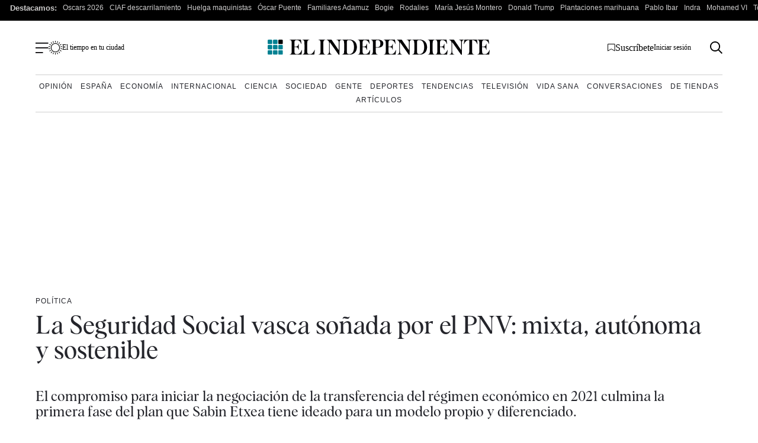

--- FILE ---
content_type: text/html; charset=UTF-8
request_url: https://www.elindependiente.com/politica/2020/02/23/la-seguridad-social-vasca-sonada-por-el-pnv-mixta-autonoma-y-sostenible/
body_size: 45711
content:
<!doctype html>
<html lang="es">
<head><meta charset="UTF-8"><script>if(navigator.userAgent.match(/MSIE|Internet Explorer/i)||navigator.userAgent.match(/Trident\/7\..*?rv:11/i)){var href=document.location.href;if(!href.match(/[?&]nowprocket/)){if(href.indexOf("?")==-1){if(href.indexOf("#")==-1){document.location.href=href+"?nowprocket=1"}else{document.location.href=href.replace("#","?nowprocket=1#")}}else{if(href.indexOf("#")==-1){document.location.href=href+"&nowprocket=1"}else{document.location.href=href.replace("#","&nowprocket=1#")}}}}</script><script>(()=>{class RocketLazyLoadScripts{constructor(){this.v="2.0.4",this.userEvents=["keydown","keyup","mousedown","mouseup","mousemove","mouseover","mouseout","touchmove","touchstart","touchend","touchcancel","wheel","click","dblclick","input"],this.attributeEvents=["onblur","onclick","oncontextmenu","ondblclick","onfocus","onmousedown","onmouseenter","onmouseleave","onmousemove","onmouseout","onmouseover","onmouseup","onmousewheel","onscroll","onsubmit"]}async t(){this.i(),this.o(),/iP(ad|hone)/.test(navigator.userAgent)&&this.h(),this.u(),this.l(this),this.m(),this.k(this),this.p(this),this._(),await Promise.all([this.R(),this.L()]),this.lastBreath=Date.now(),this.S(this),this.P(),this.D(),this.O(),this.M(),await this.C(this.delayedScripts.normal),await this.C(this.delayedScripts.defer),await this.C(this.delayedScripts.async),await this.T(),await this.F(),await this.j(),await this.A(),window.dispatchEvent(new Event("rocket-allScriptsLoaded")),this.everythingLoaded=!0,this.lastTouchEnd&&await new Promise(t=>setTimeout(t,500-Date.now()+this.lastTouchEnd)),this.I(),this.H(),this.U(),this.W()}i(){this.CSPIssue=sessionStorage.getItem("rocketCSPIssue"),document.addEventListener("securitypolicyviolation",t=>{this.CSPIssue||"script-src-elem"!==t.violatedDirective||"data"!==t.blockedURI||(this.CSPIssue=!0,sessionStorage.setItem("rocketCSPIssue",!0))},{isRocket:!0})}o(){window.addEventListener("pageshow",t=>{this.persisted=t.persisted,this.realWindowLoadedFired=!0},{isRocket:!0}),window.addEventListener("pagehide",()=>{this.onFirstUserAction=null},{isRocket:!0})}h(){let t;function e(e){t=e}window.addEventListener("touchstart",e,{isRocket:!0}),window.addEventListener("touchend",function i(o){o.changedTouches[0]&&t.changedTouches[0]&&Math.abs(o.changedTouches[0].pageX-t.changedTouches[0].pageX)<10&&Math.abs(o.changedTouches[0].pageY-t.changedTouches[0].pageY)<10&&o.timeStamp-t.timeStamp<200&&(window.removeEventListener("touchstart",e,{isRocket:!0}),window.removeEventListener("touchend",i,{isRocket:!0}),"INPUT"===o.target.tagName&&"text"===o.target.type||(o.target.dispatchEvent(new TouchEvent("touchend",{target:o.target,bubbles:!0})),o.target.dispatchEvent(new MouseEvent("mouseover",{target:o.target,bubbles:!0})),o.target.dispatchEvent(new PointerEvent("click",{target:o.target,bubbles:!0,cancelable:!0,detail:1,clientX:o.changedTouches[0].clientX,clientY:o.changedTouches[0].clientY})),event.preventDefault()))},{isRocket:!0})}q(t){this.userActionTriggered||("mousemove"!==t.type||this.firstMousemoveIgnored?"keyup"===t.type||"mouseover"===t.type||"mouseout"===t.type||(this.userActionTriggered=!0,this.onFirstUserAction&&this.onFirstUserAction()):this.firstMousemoveIgnored=!0),"click"===t.type&&t.preventDefault(),t.stopPropagation(),t.stopImmediatePropagation(),"touchstart"===this.lastEvent&&"touchend"===t.type&&(this.lastTouchEnd=Date.now()),"click"===t.type&&(this.lastTouchEnd=0),this.lastEvent=t.type,t.composedPath&&t.composedPath()[0].getRootNode()instanceof ShadowRoot&&(t.rocketTarget=t.composedPath()[0]),this.savedUserEvents.push(t)}u(){this.savedUserEvents=[],this.userEventHandler=this.q.bind(this),this.userEvents.forEach(t=>window.addEventListener(t,this.userEventHandler,{passive:!1,isRocket:!0})),document.addEventListener("visibilitychange",this.userEventHandler,{isRocket:!0})}U(){this.userEvents.forEach(t=>window.removeEventListener(t,this.userEventHandler,{passive:!1,isRocket:!0})),document.removeEventListener("visibilitychange",this.userEventHandler,{isRocket:!0}),this.savedUserEvents.forEach(t=>{(t.rocketTarget||t.target).dispatchEvent(new window[t.constructor.name](t.type,t))})}m(){const t="return false",e=Array.from(this.attributeEvents,t=>"data-rocket-"+t),i="["+this.attributeEvents.join("],[")+"]",o="[data-rocket-"+this.attributeEvents.join("],[data-rocket-")+"]",s=(e,i,o)=>{o&&o!==t&&(e.setAttribute("data-rocket-"+i,o),e["rocket"+i]=new Function("event",o),e.setAttribute(i,t))};new MutationObserver(t=>{for(const n of t)"attributes"===n.type&&(n.attributeName.startsWith("data-rocket-")||this.everythingLoaded?n.attributeName.startsWith("data-rocket-")&&this.everythingLoaded&&this.N(n.target,n.attributeName.substring(12)):s(n.target,n.attributeName,n.target.getAttribute(n.attributeName))),"childList"===n.type&&n.addedNodes.forEach(t=>{if(t.nodeType===Node.ELEMENT_NODE)if(this.everythingLoaded)for(const i of[t,...t.querySelectorAll(o)])for(const t of i.getAttributeNames())e.includes(t)&&this.N(i,t.substring(12));else for(const e of[t,...t.querySelectorAll(i)])for(const t of e.getAttributeNames())this.attributeEvents.includes(t)&&s(e,t,e.getAttribute(t))})}).observe(document,{subtree:!0,childList:!0,attributeFilter:[...this.attributeEvents,...e]})}I(){this.attributeEvents.forEach(t=>{document.querySelectorAll("[data-rocket-"+t+"]").forEach(e=>{this.N(e,t)})})}N(t,e){const i=t.getAttribute("data-rocket-"+e);i&&(t.setAttribute(e,i),t.removeAttribute("data-rocket-"+e))}k(t){Object.defineProperty(HTMLElement.prototype,"onclick",{get(){return this.rocketonclick||null},set(e){this.rocketonclick=e,this.setAttribute(t.everythingLoaded?"onclick":"data-rocket-onclick","this.rocketonclick(event)")}})}S(t){function e(e,i){let o=e[i];e[i]=null,Object.defineProperty(e,i,{get:()=>o,set(s){t.everythingLoaded?o=s:e["rocket"+i]=o=s}})}e(document,"onreadystatechange"),e(window,"onload"),e(window,"onpageshow");try{Object.defineProperty(document,"readyState",{get:()=>t.rocketReadyState,set(e){t.rocketReadyState=e},configurable:!0}),document.readyState="loading"}catch(t){console.log("WPRocket DJE readyState conflict, bypassing")}}l(t){this.originalAddEventListener=EventTarget.prototype.addEventListener,this.originalRemoveEventListener=EventTarget.prototype.removeEventListener,this.savedEventListeners=[],EventTarget.prototype.addEventListener=function(e,i,o){o&&o.isRocket||!t.B(e,this)&&!t.userEvents.includes(e)||t.B(e,this)&&!t.userActionTriggered||e.startsWith("rocket-")||t.everythingLoaded?t.originalAddEventListener.call(this,e,i,o):(t.savedEventListeners.push({target:this,remove:!1,type:e,func:i,options:o}),"mouseenter"!==e&&"mouseleave"!==e||t.originalAddEventListener.call(this,e,t.savedUserEvents.push,o))},EventTarget.prototype.removeEventListener=function(e,i,o){o&&o.isRocket||!t.B(e,this)&&!t.userEvents.includes(e)||t.B(e,this)&&!t.userActionTriggered||e.startsWith("rocket-")||t.everythingLoaded?t.originalRemoveEventListener.call(this,e,i,o):t.savedEventListeners.push({target:this,remove:!0,type:e,func:i,options:o})}}J(t,e){this.savedEventListeners=this.savedEventListeners.filter(i=>{let o=i.type,s=i.target||window;return e!==o||t!==s||(this.B(o,s)&&(i.type="rocket-"+o),this.$(i),!1)})}H(){EventTarget.prototype.addEventListener=this.originalAddEventListener,EventTarget.prototype.removeEventListener=this.originalRemoveEventListener,this.savedEventListeners.forEach(t=>this.$(t))}$(t){t.remove?this.originalRemoveEventListener.call(t.target,t.type,t.func,t.options):this.originalAddEventListener.call(t.target,t.type,t.func,t.options)}p(t){let e;function i(e){return t.everythingLoaded?e:e.split(" ").map(t=>"load"===t||t.startsWith("load.")?"rocket-jquery-load":t).join(" ")}function o(o){function s(e){const s=o.fn[e];o.fn[e]=o.fn.init.prototype[e]=function(){return this[0]===window&&t.userActionTriggered&&("string"==typeof arguments[0]||arguments[0]instanceof String?arguments[0]=i(arguments[0]):"object"==typeof arguments[0]&&Object.keys(arguments[0]).forEach(t=>{const e=arguments[0][t];delete arguments[0][t],arguments[0][i(t)]=e})),s.apply(this,arguments),this}}if(o&&o.fn&&!t.allJQueries.includes(o)){const e={DOMContentLoaded:[],"rocket-DOMContentLoaded":[]};for(const t in e)document.addEventListener(t,()=>{e[t].forEach(t=>t())},{isRocket:!0});o.fn.ready=o.fn.init.prototype.ready=function(i){function s(){parseInt(o.fn.jquery)>2?setTimeout(()=>i.bind(document)(o)):i.bind(document)(o)}return"function"==typeof i&&(t.realDomReadyFired?!t.userActionTriggered||t.fauxDomReadyFired?s():e["rocket-DOMContentLoaded"].push(s):e.DOMContentLoaded.push(s)),o([])},s("on"),s("one"),s("off"),t.allJQueries.push(o)}e=o}t.allJQueries=[],o(window.jQuery),Object.defineProperty(window,"jQuery",{get:()=>e,set(t){o(t)}})}P(){const t=new Map;document.write=document.writeln=function(e){const i=document.currentScript,o=document.createRange(),s=i.parentElement;let n=t.get(i);void 0===n&&(n=i.nextSibling,t.set(i,n));const c=document.createDocumentFragment();o.setStart(c,0),c.appendChild(o.createContextualFragment(e)),s.insertBefore(c,n)}}async R(){return new Promise(t=>{this.userActionTriggered?t():this.onFirstUserAction=t})}async L(){return new Promise(t=>{document.addEventListener("DOMContentLoaded",()=>{this.realDomReadyFired=!0,t()},{isRocket:!0})})}async j(){return this.realWindowLoadedFired?Promise.resolve():new Promise(t=>{window.addEventListener("load",t,{isRocket:!0})})}M(){this.pendingScripts=[];this.scriptsMutationObserver=new MutationObserver(t=>{for(const e of t)e.addedNodes.forEach(t=>{"SCRIPT"!==t.tagName||t.noModule||t.isWPRocket||this.pendingScripts.push({script:t,promise:new Promise(e=>{const i=()=>{const i=this.pendingScripts.findIndex(e=>e.script===t);i>=0&&this.pendingScripts.splice(i,1),e()};t.addEventListener("load",i,{isRocket:!0}),t.addEventListener("error",i,{isRocket:!0}),setTimeout(i,1e3)})})})}),this.scriptsMutationObserver.observe(document,{childList:!0,subtree:!0})}async F(){await this.X(),this.pendingScripts.length?(await this.pendingScripts[0].promise,await this.F()):this.scriptsMutationObserver.disconnect()}D(){this.delayedScripts={normal:[],async:[],defer:[]},document.querySelectorAll("script[type$=rocketlazyloadscript]").forEach(t=>{t.hasAttribute("data-rocket-src")?t.hasAttribute("async")&&!1!==t.async?this.delayedScripts.async.push(t):t.hasAttribute("defer")&&!1!==t.defer||"module"===t.getAttribute("data-rocket-type")?this.delayedScripts.defer.push(t):this.delayedScripts.normal.push(t):this.delayedScripts.normal.push(t)})}async _(){await this.L();let t=[];document.querySelectorAll("script[type$=rocketlazyloadscript][data-rocket-src]").forEach(e=>{let i=e.getAttribute("data-rocket-src");if(i&&!i.startsWith("data:")){i.startsWith("//")&&(i=location.protocol+i);try{const o=new URL(i).origin;o!==location.origin&&t.push({src:o,crossOrigin:e.crossOrigin||"module"===e.getAttribute("data-rocket-type")})}catch(t){}}}),t=[...new Map(t.map(t=>[JSON.stringify(t),t])).values()],this.Y(t,"preconnect")}async G(t){if(await this.K(),!0!==t.noModule||!("noModule"in HTMLScriptElement.prototype))return new Promise(e=>{let i;function o(){(i||t).setAttribute("data-rocket-status","executed"),e()}try{if(navigator.userAgent.includes("Firefox/")||""===navigator.vendor||this.CSPIssue)i=document.createElement("script"),[...t.attributes].forEach(t=>{let e=t.nodeName;"type"!==e&&("data-rocket-type"===e&&(e="type"),"data-rocket-src"===e&&(e="src"),i.setAttribute(e,t.nodeValue))}),t.text&&(i.text=t.text),t.nonce&&(i.nonce=t.nonce),i.hasAttribute("src")?(i.addEventListener("load",o,{isRocket:!0}),i.addEventListener("error",()=>{i.setAttribute("data-rocket-status","failed-network"),e()},{isRocket:!0}),setTimeout(()=>{i.isConnected||e()},1)):(i.text=t.text,o()),i.isWPRocket=!0,t.parentNode.replaceChild(i,t);else{const i=t.getAttribute("data-rocket-type"),s=t.getAttribute("data-rocket-src");i?(t.type=i,t.removeAttribute("data-rocket-type")):t.removeAttribute("type"),t.addEventListener("load",o,{isRocket:!0}),t.addEventListener("error",i=>{this.CSPIssue&&i.target.src.startsWith("data:")?(console.log("WPRocket: CSP fallback activated"),t.removeAttribute("src"),this.G(t).then(e)):(t.setAttribute("data-rocket-status","failed-network"),e())},{isRocket:!0}),s?(t.fetchPriority="high",t.removeAttribute("data-rocket-src"),t.src=s):t.src="data:text/javascript;base64,"+window.btoa(unescape(encodeURIComponent(t.text)))}}catch(i){t.setAttribute("data-rocket-status","failed-transform"),e()}});t.setAttribute("data-rocket-status","skipped")}async C(t){const e=t.shift();return e?(e.isConnected&&await this.G(e),this.C(t)):Promise.resolve()}O(){this.Y([...this.delayedScripts.normal,...this.delayedScripts.defer,...this.delayedScripts.async],"preload")}Y(t,e){this.trash=this.trash||[];let i=!0;var o=document.createDocumentFragment();t.forEach(t=>{const s=t.getAttribute&&t.getAttribute("data-rocket-src")||t.src;if(s&&!s.startsWith("data:")){const n=document.createElement("link");n.href=s,n.rel=e,"preconnect"!==e&&(n.as="script",n.fetchPriority=i?"high":"low"),t.getAttribute&&"module"===t.getAttribute("data-rocket-type")&&(n.crossOrigin=!0),t.crossOrigin&&(n.crossOrigin=t.crossOrigin),t.integrity&&(n.integrity=t.integrity),t.nonce&&(n.nonce=t.nonce),o.appendChild(n),this.trash.push(n),i=!1}}),document.head.appendChild(o)}W(){this.trash.forEach(t=>t.remove())}async T(){try{document.readyState="interactive"}catch(t){}this.fauxDomReadyFired=!0;try{await this.K(),this.J(document,"readystatechange"),document.dispatchEvent(new Event("rocket-readystatechange")),await this.K(),document.rocketonreadystatechange&&document.rocketonreadystatechange(),await this.K(),this.J(document,"DOMContentLoaded"),document.dispatchEvent(new Event("rocket-DOMContentLoaded")),await this.K(),this.J(window,"DOMContentLoaded"),window.dispatchEvent(new Event("rocket-DOMContentLoaded"))}catch(t){console.error(t)}}async A(){try{document.readyState="complete"}catch(t){}try{await this.K(),this.J(document,"readystatechange"),document.dispatchEvent(new Event("rocket-readystatechange")),await this.K(),document.rocketonreadystatechange&&document.rocketonreadystatechange(),await this.K(),this.J(window,"load"),window.dispatchEvent(new Event("rocket-load")),await this.K(),window.rocketonload&&window.rocketonload(),await this.K(),this.allJQueries.forEach(t=>t(window).trigger("rocket-jquery-load")),await this.K(),this.J(window,"pageshow");const t=new Event("rocket-pageshow");t.persisted=this.persisted,window.dispatchEvent(t),await this.K(),window.rocketonpageshow&&window.rocketonpageshow({persisted:this.persisted})}catch(t){console.error(t)}}async K(){Date.now()-this.lastBreath>45&&(await this.X(),this.lastBreath=Date.now())}async X(){return document.hidden?new Promise(t=>setTimeout(t)):new Promise(t=>requestAnimationFrame(t))}B(t,e){return e===document&&"readystatechange"===t||(e===document&&"DOMContentLoaded"===t||(e===window&&"DOMContentLoaded"===t||(e===window&&"load"===t||e===window&&"pageshow"===t)))}static run(){(new RocketLazyLoadScripts).t()}}RocketLazyLoadScripts.run()})();</script>
    <meta name="google-site-verification" content="lwhWej8MZsAvNLAZmxU6yrBeXo-7oVtdU1yX55ubIMY">
    
    <meta name="viewport" content="width=device-width, initial-scale=1">

    <link rel="profile" href="https://gmpg.org/xfn/11">
    <meta name="posticywebsite" content="VccleCj6NOUmMWOQ6t6GN829zJDqfp">
    <!-- InMobi Choice. Consent Manager Tag v3.0 (for TCF 2.2) -->
    <script type="rocketlazyloadscript" data-rocket-type="text/javascript" async=true>
        !function(){var e=window.location.hostname.replace("www.",""),t=document.createElement("script"),n=document.getElementsByTagName("script")[0],a="https://cmp.inmobi.com".concat("/choice/","4ke6M6mUC1Jkc","/",e,"/choice.js?tag_version=V3"),p=0;t.async=!0,t.type="text/javascript",t.src=a,n.parentNode.insertBefore(t,n),function(){for(var e,t="__tcfapiLocator",n=[],a=window;a;){try{if(a.frames[t]){e=a;break}}catch(e){}if(a===window.top)break;a=a.parent}e||(!function e(){var n=a.document,p=!!a.frames[t];if(!p)if(n.body){var s=n.createElement("iframe");s.style.cssText="display:none",s.name=t,n.body.appendChild(s)}else setTimeout(e,5);return!p}(),a.__tcfapi=function(){var e,t=arguments;if(!t.length)return n;if("setGdprApplies"===t[0])t.length>3&&2===t[2]&&"boolean"==typeof t[3]&&(e=t[3],"function"==typeof t[2]&&t[2]("set",!0));else if("ping"===t[0]){var a={gdprApplies:e,cmpLoaded:!1,cmpStatus:"stub"};"function"==typeof t[2]&&t[2](a)}else"init"===t[0]&&"object"==typeof t[3]&&(t[3]=Object.assign(t[3],{tag_version:"V3"})),n.push(t)},a.addEventListener("message",(function(e){var t="string"==typeof e.data,n={};try{n=t?JSON.parse(e.data):e.data}catch(e){}var a=n.__tcfapiCall;a&&window.__tcfapi(a.command,a.version,(function(n,p){var s={__tcfapiReturn:{returnValue:n,success:p,callId:a.callId}};t&&(s=JSON.stringify(s)),e&&e.source&&e.source.postMessage&&e.source.postMessage(s,"*")}),a.parameter)}),!1))}(),function(){const e=["2:tcfeuv2","6:uspv1","7:usnatv1","8:usca","9:usvav1","10:uscov1","11:usutv1","12:usctv1"];window.__gpp_addFrame=function(e){if(!window.frames[e])if(document.body){var t=document.createElement("iframe");t.style.cssText="display:none",t.name=e,document.body.appendChild(t)}else window.setTimeout(window.__gpp_addFrame,10,e)},window.__gpp_stub=function(){var t=arguments;if(__gpp.queue=__gpp.queue||[],__gpp.events=__gpp.events||[],!t.length||1==t.length&&"queue"==t[0])return __gpp.queue;if(1==t.length&&"events"==t[0])return __gpp.events;var n=t[0],a=t.length>1?t[1]:null,p=t.length>2?t[2]:null;if("ping"===n)a({gppVersion:"1.1",cmpStatus:"stub",cmpDisplayStatus:"hidden",signalStatus:"not ready",supportedAPIs:e,cmpId:10,sectionList:[],applicableSections:[-1],gppString:"",parsedSections:{}},!0);else if("addEventListener"===n){"lastId"in __gpp||(__gpp.lastId=0),__gpp.lastId++;var s=__gpp.lastId;__gpp.events.push({id:s,callback:a,parameter:p}),a({eventName:"listenerRegistered",listenerId:s,data:!0,pingData:{gppVersion:"1.1",cmpStatus:"stub",cmpDisplayStatus:"hidden",signalStatus:"not ready",supportedAPIs:e,cmpId:10,sectionList:[],applicableSections:[-1],gppString:"",parsedSections:{}}},!0)}else if("removeEventListener"===n){for(var i=!1,o=0;o<__gpp.events.length;o++)if(__gpp.events[o].id==p){__gpp.events.splice(o,1),i=!0;break}a({eventName:"listenerRemoved",listenerId:p,data:i,pingData:{gppVersion:"1.1",cmpStatus:"stub",cmpDisplayStatus:"hidden",signalStatus:"not ready",supportedAPIs:e,cmpId:10,sectionList:[],applicableSections:[-1],gppString:"",parsedSections:{}}},!0)}else"hasSection"===n?a(!1,!0):"getSection"===n||"getField"===n?a(null,!0):__gpp.queue.push([].slice.apply(t))},window.__gpp_msghandler=function(e){var t="string"==typeof e.data;try{var n=t?JSON.parse(e.data):e.data}catch(e){n=null}if("object"==typeof n&&null!==n&&"__gppCall"in n){var a=n.__gppCall;window.__gpp(a.command,(function(n,p){var s={__gppReturn:{returnValue:n,success:p,callId:a.callId}};e.source.postMessage(t?JSON.stringify(s):s,"*")}),"parameter"in a?a.parameter:null,"version"in a?a.version:"1.1")}},"__gpp"in window&&"function"==typeof window.__gpp||(window.__gpp=window.__gpp_stub,window.addEventListener("message",window.__gpp_msghandler,!1),window.__gpp_addFrame("__gppLocator"))}();var s=function(){var e=arguments;typeof window.uspapi!==s&&setTimeout((function(){void 0!==window.uspapi&&window.uspapi.apply(window.uspapi,e)}),500)};if(void 0===window.uspapi){window.uspapi=s;var i=setInterval((function(){p++,window.__uspapi===s&&p<3?console.warn("USP is not accessible"):clearInterval(i)}),6e3)}}();
    </script>
    <!-- End InMobi Choice. Consent Manager Tag v3.0 (for TCF 2.2) -->
    <script type="rocketlazyloadscript" async data-rocket-src="https://ssm.elindependiente.com/dist/customElIndependiente.js"></script>
	    <script type="rocketlazyloadscript">
        dataLayer = [
            {
                "layout": "articulo",
                "categoria_id": "1",
                "categoria": "politica",
                "subcategoria": "",
                "terciariacategoria": "sinct",
                "lastmodify": "",
                "createdby": "",
                "firma": "",
                "fechapublicacion": "20200223",
                "keywords": "",
                "noticia_id": "851382",
                "user_logged": "",
                "user_id": "",
                "mediatype": "imagen",
                "seotag": "",
                "platform": "web",
                "gaid": "",
                "su": "",
                "publicidad": "1",
                "sinvideos": "",
                "indp": ""
            }
        ];
        <!-- End Datalayer -->
    </script>

    <!-- Marfeel -->
            <meta property="mrf:cms_id" content="851382" />
	        <meta property="mrf:sections" content="politica"/>
		    <script type="rocketlazyloadscript" data-rocket-type="text/javascript">
        const userAgent = navigator.userAgent.toLowerCase();
        let mrfTech = 0;
        if (userAgent.includes('android_app')) {
            mrfTech = 4;
        } else if (userAgent.includes('ios_app')) {
            mrfTech = 3;
        }
        !function(){"use strict";function e(e){var t=!(arguments.length>1&&void 0!==arguments[1])||arguments[1],c=document.createElement("script");c.src=e,t?c.type="module":(c.async=!0,c.type="text/javascript",c.setAttribute("nomodule",""));var n=document.getElementsByTagName("script")[0];n.parentNode.insertBefore(c,n)}!function(t,c){!function(t,c,n){var a,o,r;n.accountId=c,null!==(a=t.marfeel)&&void 0!==a||(t.marfeel={}),null!==(o=(r=t.marfeel).cmd)&&void 0!==o||(r.cmd=[]),t.marfeel.config=n;var i="https://sdk.mrf.io/statics";e("".concat(i,"/marfeel-sdk.js?id=").concat(c),!0),e("".concat(i,"/marfeel-sdk.es5.js?id=").concat(c),!1)}(t,c,arguments.length>2&&void 0!==arguments[2]?arguments[2]:{})}(window,3625,{pageType:mrfTech} /*config*/)}();
    </script>
    <!-- Google Tag Manager -->
    <script type="rocketlazyloadscript" async>(function (w, d, s, l, i) {
            w[l] = w[l] || [];
            w[l].push({
                'gtm.start':
                    new Date().getTime(), event: 'gtm.js'
            });
            var f = d.getElementsByTagName(s)[0],
                j = d.createElement(s), dl = l != 'dataLayer' ? '&l=' + l : '';
            j.async = true;
            j.src =
                'https://www.googletagmanager.com/gtm.js?id=' + i + dl;
            f.parentNode.insertBefore(j, f);
        })(window, document, 'script', 'dataLayer', 'GTM-MWSHBZ');</script>
    <!-- End Google Tag Manager -->
<style></style>
	            <link rel="preload" as="image" href="https://www.elindependiente.com/wp-content/uploads/2020/02/20180930_125409-723x406.jpg.webp" type="image/webp" fetchpriority="high" media="(max-width:767px)" />
            <link rel="preload" as="image" href="https://www.elindependiente.com/wp-content/uploads/2020/02/20180930_125409.jpg.webp" type="image/webp" fetchpriority="high"  media="(min-width: 768px)" />
        
    <link rel="preload" href="https://www.elindependiente.com/wp-content/themes/indp23/fonts/Albra-Regular.woff2" as="font"
          crossorigin>
    <link rel="preload" href="https://www.elindependiente.com/wp-content/themes/indp23/fonts/Albra-Semi.woff2" as="font"
          crossorigin>
	
	<style></style>

<noscript>
    <link data-minify="1" rel="stylesheet" href="https://www.elindependiente.com/wp-content/cache/min/1/wp-content/themes/indp23/style.css?ver=1768922071">
</noscript>
    <style></style>
    
    <noscript>
        <link data-minify="1" rel="stylesheet" href="https://www.elindependiente.com/wp-content/cache/background-css/1/www.elindependiente.com/wp-content/cache/min/1/wp-content/themes/indp23/css/single23.css?ver=1768922071&wpr_t=1769144145">
    </noscript>
    
    
    <noscript>
        <link rel="stylesheet" href="https://www.elindependiente.com/wp-includes/css/dist/block-library/style.min.css?ver=3.0.361">
        <link rel="stylesheet" href="https://www.elindependiente.com/wp-includes/css/classic-themes.min.css?ver=3.0.361">
    </noscript>

	<meta name='robots' content='index, follow, max-image-preview:large, max-snippet:-1, max-video-preview:-1' />
	<style></style>
	
	<!-- This site is optimized with the Yoast SEO Premium plugin  - https://yoast.com/wordpress/plugins/seo/ -->
	<title>La Seguridad Social vasca soñada por el PNV: mixta, autónoma y sostenible</title>
<style id="wpr-usedcss">@media only screen and (min-width:0px) and (max-width:767px){.Billboard,.Billboard_1,.Billboard_2,.Billboard_3,.Content_1,.Content_2,.Content_3,.Footer_1,.Rectangle_1,.Rectangle_2,.Rectangle_3,.Rectangle_4,.Rectangle_5,.Rectangle_6,.Rectangle_7,.Rectangle_8,.Rectangle_9{display:none}.Mobile_Pos2{min-height:630px;max-width:336px;display:block!important;margin-left:auto;margin-right:auto;margin-bottom:20px}.Mobile_Footer_1,.Mobile_Pos3{min-height:310px;max-width:336px;display:block!important;margin-left:auto;margin-right:auto;margin-bottom:20px}}@media only screen and (min-width:768px) and (max-width:998px){.Billboard,.Billboard_1,.Billboard_2,.Billboard_3,.Footer_1{min-height:120px;max-width:728px;display:block!important;margin-left:auto;margin-right:auto;margin-bottom:20px}}@media only screen and (min-width:999px){.Billboard,.Billboard_1,.Billboard_2,.Billboard_3,.Footer_1{min-height:280px;max-width:990px;display:block!important;margin-left:auto;margin-right:auto;margin-bottom:20px}.Footer_1{max-width:970px}}@media only screen and (min-width:768px){.Content_1,.Content_2,.Content_3,.Rectangle_1,.Rectangle_2,.Rectangle_3,.Rectangle_4,.Rectangle_5,.Rectangle_6,.Rectangle_7,.Rectangle_8,.Rectangle_9{min-height:630px;max-width:300px;display:block!important;margin-left:auto;margin-right:auto;margin-bottom:20px}.Content_1,.Content_2,.Content_3{min-height:310px;max-width:336px}.Mobile_Footer_1,.Mobile_Pos2,.Mobile_Pos3{display:none}}@font-face{font-family:albraregular;src:url(https://www.elindependiente.com/wp-content/themes/indp23/fonts/Albra-Regular.woff2) format("woff2"),url(https://www.elindependiente.com/wp-content/themes/indp23/fonts/Albra-Regular.woff) format("woff");font-weight:400;font-style:normal;font-display:swap}@font-face{font-family:albrasemi;src:url(https://www.elindependiente.com/wp-content/themes/indp23/fonts/Albra-Semi.woff2) format("woff2"),url(https://www.elindependiente.com/wp-content/themes/indp23/fonts/Albra-Semi.woff) format("woff");font-weight:400;font-style:normal;font-display:swap}html{font-size:16px;font-size:1rem;text-rendering:optimizeLegibility}body,button,input,optgroup,select,textarea{color:#24252b;font-family:TimesNewRoman,'Times New Roman',Times,Baskerville,Georgia,serif;font-size:1rem;line-height:1.4;font-weight:400}body{-webkit-font-smoothing:antialiased;-moz-osx-font-smoothing:grayscale}h1,h2{clear:both;font-family:albrasemi,TimesNewRoman,'Times New Roman',Times,Baskerville,Georgia,serif;font-weight:400;line-height:1}.single h1.wp-block-heading,.single h2.wp-block-heading{clear:none}h1{font-size:30px;font-size:1.875rem}@media screen and (min-width:992px){body,button,input,optgroup,select,textarea{line-height:1.3}h1{font-size:44px;font-size:2.75rem}}h2{font-size:28px;font-size:1.75rem}@media screen and (min-width:992px){h2{font-size:30px;font-size:1.875rem}}p{margin-bottom:1rem}cite{font-style:italic}blockquote{margin:0 1.5em}address{margin:0 0 1rem}code{font-family:monaco,consolas,'Andale Mono','DejaVu Sans Mono',monospace}ins{background:#fff9c0;text-decoration:none}body{background:#fff}hr{background-color:#ccc;border:0;height:1px;margin-bottom:1.5em}ol,ul{margin:0 0 1rem}ol li,ul li{margin-bottom:8px}ul{list-style:none}ol{list-style:decimal}li>ol,li>ul{margin-bottom:0;margin-left:1.5em}table{margin:0 0 10px;width:100%}a,a:active,a:focus,a:hover,a:visited{color:#24252b}a:active,a:focus,a:hover{outline:0}button,input[type=button],input[type=reset],input[type=submit]{border-radius:50px;background:#008192;color:#fff;line-height:1;padding:16px 52px;font-family:'Helvetica Neue',Helvetica,Arial,sans-serif;font-weight:700;cursor:pointer;text-decoration:none;margin-top:20px;font-size:16px;display:inline-block;border:0;font-size:12px;font-size:.75rem}button:visited,input[type=button]:visited,input[type=reset]:visited,input[type=submit]:visited{color:#fff}button:hover,input[type=button]:hover,input[type=reset]:hover,input[type=submit]:hover{opacity:.7;color:#fff}@media screen and (min-width:992px){button,input[type=button],input[type=reset],input[type=submit]{font-size:14px}}input[type=date],input[type=email],input[type=number],input[type=search],input[type=text],input[type=time],input[type=url],textarea{color:#8c8c8c;border:1px solid #79808a;border-radius:8px;width:100%;padding:15px 10px}input[type=date]:focus,input[type=email]:focus,input[type=number]:focus,input[type=search]:focus,input[type=text]:focus,input[type=time]:focus,input[type=url]:focus,textarea:focus{color:#111}input[type=date]:disabled,input[type=email]:disabled,input[type=number]:disabled,input[type=search]:disabled,input[type=text]:disabled,input[type=time]:disabled,input[type=url]:disabled,textarea:disabled{background-color:#efefef}select{border:1px solid #79808a;padding:10px;border-radius:5px;background:#fff}textarea{width:100%}::-moz-placeholder{color:#8c8c8c;opacity:1}::-ms-input-placeholder{opacity:1}::placeholder{color:#8c8c8c;opacity:1}::-ms-input-placeholder{color:#8c8c8c}embed,iframe,img,object{max-width:100%}img{height:auto}figcaption{font-size:14px;font-size:.875rem;font-family:albraregular,TimesNewRoman,'Times New Roman',Times,Baskerville,Georgia,serif;padding-top:10px;line-height:1.3;letter-spacing:.3px}.container{margin:0 auto;width:100%;padding-right:20px;padding-left:20px}@media screen and (min-width:756px){.container{max-width:750px}}@media screen and (min-width:768px){.container{max-width:860px}}@media screen and (min-width:992px){figcaption{font-size:12px;font-size:.75rem}.container{max-width:960px}}.container:after{content:"";display:block;clear:both}html{line-height:1.15;-webkit-text-size-adjust:none;-moz-text-size-adjust:none}body{margin:0}main{display:block}h1{font-size:2em;margin:.67em 0}hr{box-sizing:content-box;height:0;overflow:visible}a{background-color:transparent}code{font-family:monospace,monospace;font-size:1em}img{border-style:none}button,input,optgroup,select,textarea{font-family:inherit;font-size:100%;line-height:1.15;margin:0}button,input{overflow:visible}button,select{text-transform:none}[type=button],[type=reset],[type=submit],button{-webkit-appearance:button}[type=button]::-moz-focus-inner,[type=reset]::-moz-focus-inner,[type=submit]::-moz-focus-inner,button::-moz-focus-inner{border-style:none;padding:0}[type=button]:-moz-focusring,[type=reset]:-moz-focusring,[type=submit]:-moz-focusring,button:-moz-focusring{outline:ButtonText dotted 1px}fieldset{padding:.35em .75em .625em}legend{box-sizing:border-box;color:inherit;display:table;max-width:100%;padding:0;white-space:normal}progress{vertical-align:baseline}textarea{overflow:auto}[type=checkbox],[type=radio]{box-sizing:border-box;padding:0}[type=number]::-webkit-inner-spin-button,[type=number]::-webkit-outer-spin-button{height:auto}[type=search]{-webkit-appearance:textfield;outline-offset:-2px}[type=search]::-webkit-search-decoration{-webkit-appearance:none}::-webkit-file-upload-button{-webkit-appearance:button;font:inherit}[hidden],template{display:none}*,:after,:before{box-sizing:inherit}html{box-sizing:border-box}.bannerandheader{min-height:110px;margin-bottom:23px}.home .bannerandheader{min-height:160px}.bannerandheader__banner{z-index:17;background-color:#fff}.bannerandheader__banner #top{margin:20px auto 30px;height:120px;position:relative;overflow:hidden}@media screen and (min-width:768px){.bannerandheader__banner #top{height:280px}#site-navigation.toggled ul#menu-menu-principal{-moz-column-count:2;column-count:2}}#header_ultimas_noticias{background:#000}#header_ultimas_noticias ul{list-style-type:none;display:flex;flex-wrap:nowrap;overflow-y:auto;padding:0 17px;margin:0;scrollbar-width:none;-ms-overflow-style:none}#header_ultimas_noticias ul::-webkit-scrollbar{display:none}#header_ultimas_noticias li{margin-right:10px}#header_ultimas_noticias a{font-size:12px;position:relative;text-decoration:none}#header_ultimas_noticias .header_ultimas_noticias__titulo,#header_ultimas_noticias a{white-space:nowrap;font-family:'Helvetica Neue',Helvetica,Arial,sans-serif;color:#cecdcd;line-height:27px}#header_ultimas_noticias .header_ultimas_noticias__titulo{font-size:13px;font-weight:700}#header{padding-top:22px}#header .header-top{display:flex;align-items:center;padding:0 0 16px;position:relative;flex-wrap:wrap;justify-content:center;transform:translateZ(0)}@media screen and (min-width:992px){.bannerandheader{min-height:440px}.home .bannerandheader{min-height:475px}#header{padding-top:32px}#header .header-top{justify-content:space-between;flex-wrap:nowrap;border-bottom:1px solid #cfcfcf;padding-bottom:32px}}#header .header-top>div{display:flex;align-items:center;gap:32px}@media screen and (min-width:992px){#header .header-top>div{flex-basis:21.64%}}#header .header-top>div.header-top__nav #nav-icon{padding:0;display:flex;align-items:center}@media screen and (min-width:992px){#header .header-top>div.header-top__suscripcion{justify-content:flex-end;padding-right:53.5px;flex-basis:21.64%}.home #header .header-top>div:not(.site-logo){margin-top:-22px}}#header .header-top button{background:0 0;border:0}#header .header-top #site-title{margin:0;display:flex;align-items:center;justify-content:center}@media screen and (min-width:992px){#header .header-top #site-title{flex-basis:56.72%;margin:0 auto}}#header .header-top #site-title a,#header .header-top #site-title img{display:block}#header .header-top .header-el-tiempo{display:none;align-items:center;color:#000;text-decoration:none;gap:16px;font-size:12px;font-size:.75rem}@media screen and (min-width:992px){#header .header-top .header-el-tiempo{display:flex}}#header .header-top .boton-suscripcion,#header .header-top .tools__login{text-decoration:none;color:#000}#header .header-top .boton-suscripcion{display:flex;align-items:center;gap:6px}@media screen and (max-width:991px){#header .header-top{margin-left:-20px;margin-right:-20px;box-shadow:0 1px 1px rgba(0,0,0,.02),0 2px 2px rgba(0,0,0,.02),0 4px 4px rgba(0,0,0,.02),0 8px 8px rgba(0,0,0,.02)}#header .header-top>div.header-top__nav{position:absolute;left:16px}#header .header-top #site-title{max-width:230px}#header .header-top .boton-suscripcion{display:none}.home #header .header-top .boton-suscripcion{position:absolute;left:0;top:46px;width:100%;display:flex;justify-content:center}.is_stuck #header .header-top .boton-suscripcion{display:none!important}}#header .header-top .tools__login{display:none;font-size:12px;font-size:.75rem}@media screen and (min-width:1200px){.container{max-width:1200px}#header .header-top .tools__login{display:block}#header .header-top .tools__login img{display:none}}#header .header-top #full-screen-search-container{display:flex;align-items:center}#header .header-top #full-screen-search-container .desplegable-buscador{padding:0}#header .header-top #full-screen-search-container .desplegable-buscador img{display:block}.is_stuck #header .header-top{position:fixed;left:0;top:0;width:100%;z-index:1030;transition:top .3s ease;background:#fff;padding:18px 32px;margin:0}.is_stuck #header .header-top .header-top__nav{left:16px;position:absolute}.is_stuck #header .header-top .header-el-tiempo{display:none!important}.is_stuck #header .header-top .header-top__suscripcion{padding-right:0;position:absolute;right:16px}.is_stuck #header .header-top .tools__login{font-size:12px;font-size:.75rem;display:block!important}.is_stuck #header .header-top .tools__login img{top:0;right:0;position:relative;display:block!important}.is_stuck #header .header-top .tools__login span{display:none}.is_stuck #header .header-top #site-title img{max-width:230px}.is_stuck #header .header-top div:not(.site-logo){margin-top:0}.is_stuck #header .header-top #search{display:none}#header #search{position:absolute;right:16px}#header .popup--search{display:none;background:#fff;position:relative}#header .popup--search button{padding:14px}#site-navigation{margin:0 -15px;border-top:1px solid #cfcfcf;border-bottom:1px solid #cfcfcf;padding:8px 0;letter-spacing:1px}@media screen and (max-width:991px){.home #site-navigation{margin:50px -15px 20px}}#site-navigation ul{list-style:none;margin:0;padding-left:0;text-align:center}#site-navigation ul li{display:inline-block;position:relative;margin-bottom:0}#site-navigation ul li.menu-ultimas-noticias{display:none}#site-navigation ul li a{display:inline-block;white-space:nowrap;text-transform:uppercase;padding:4px;text-decoration:none;font-family:'Helvetica Neue',Helvetica,Arial,sans-serif;font-size:13px;font-size:.8125rem}#site-navigation ul li.focus>ul,#site-navigation ul li:hover>ul{left:auto}#site-navigation ul ul{box-shadow:0 3px 3px rgba(0,0,0,.2);position:absolute;top:100%;left:-999em;z-index:99999;text-align:left;background:#fff;padding:16px 20px}#site-navigation ul ul li{min-width:150px}#site-navigation ul ul li.focus>ul,#site-navigation ul ul li:hover>ul{left:100%}#site-navigation ul ul li.focus>a,#site-navigation ul ul li:hover>a{opacity:.7;border-bottom:1px solid transparent}#site-navigation ul ul a{padding:4px 0 6px;border-bottom:1px solid transparent;text-transform:none;letter-spacing:.4px}#site-navigation ul ul ul{left:-999em;top:0}@media screen and (max-width:1087px){#site-navigation:not(.toggled) ul.menu{overflow:auto;white-space:nowrap;position:relative;text-align:left}#site-navigation:not(.toggled) ul.menu a{padding:4px 8px}#site-navigation:not(.toggled) ul.menu li:first-of-type a{padding-left:16px}#site-navigation:not(.toggled) ul.menu li:last-of-type a{padding-right:16px}#site-navigation:not(.toggled) ul.menu .sub-menu{display:none}}#site-navigation #nav-icon-close,#site-navigation .menu-container__header{display:none}#site-navigation.toggled{position:fixed;top:0;left:0;width:100%;height:100%;z-index:9999999;padding:0;margin:0;border:0;background:#fff;display:block}#site-navigation.toggled #nav-icon-close{display:block;position:absolute;left:20px;top:20px;border:0;padding:0;background:0 0}#site-navigation.toggled #nav-icon-close:hover{background:0 0}#site-navigation.toggled ul#menu-menu-principal{display:block;text-align:left;overflow-y:scroll;border-top:1px solid #707070;padding:20px 20px 126px;height:100vh}#site-navigation.toggled ul#menu-menu-principal::-webkit-scrollbar{width:0;background:0 0}@media screen and (max-width:992px){#site-navigation.toggled ul#menu-menu-principal{-webkit-overflow-scrolling:touch}}#site-navigation.toggled ul#menu-menu-principal li{display:block;float:none;padding:0}@media screen and (min-width:992px){.is_stuck #header .header-top .header-top__suscripcion{right:36px}.is_stuck #header .header-top #site-title img{max-width:292px}#header #search{right:0}#site-navigation{margin:8px 0 0;padding:0 0 8px;border-top:0}#site-navigation ul li a{font-size:12px;font-size:.75rem}#site-navigation.toggled ul#menu-menu-principal{margin-top:60px}#site-navigation.toggled ul#menu-menu-principal li{-webkit-column-break-inside:avoid;padding:0 0 10px}#site-navigation.toggled .menu-container__header .navigation-logo{position:absolute;top:20px;left:116px}}#site-navigation.toggled ul#menu-menu-principal a{padding:10px 0;font-size:12px;font-size:.75rem;font-weight:700}#site-navigation.toggled ul#menu-menu-principal ul{left:0;box-shadow:0 0 0;position:relative;padding:0}#site-navigation.toggled ul#menu-menu-principal ul li{display:inline-block;padding:0 20px 0 0;min-width:inherit}#site-navigation.toggled ul#menu-menu-principal ul li a{font-weight:400;text-transform:uppercase}#site-navigation.toggled .menu-container__header{display:block}@media screen and (max-width:991px){#site-navigation.toggled .menu-container__header{display:flex;justify-content:center;align-content:center;padding:20px}}#site-navigation.toggled .menu-container__header .boton-suscripcion{position:absolute;right:66px;top:20px;text-decoration:none;color:#000;display:none}@media screen and (min-width:768px){#site-navigation.toggled .menu-container__header .boton-suscripcion{display:block}}#site-navigation.toggled .menu-container__header .tools__login{display:none}.noscroll{position:relative;overflow:hidden;top:0}#messageBox{position:absolute;bottom:0;left:0;display:none;top:0;width:100%;align-items:center;justify-content:center;height:500px;text-shadow:2px 0 #fff,-2px 0 #fff,0 2px #fff,0 -2px #fff,1px 1px #fff,-1px -1px #fff,1px -1px #fff,-1px 1px #fff;z-index:999999}.adv{margin:0 auto;text-align:center}.adv iframe{max-width:100%}.adv>*{display:flex;justify-content:center}.sidebar__right1,.sidebar__right2{position:relative}@media screen and (min-width:992px){.sidebar__right1,.sidebar__right2{height:700px;margin-bottom:8px}.single #sidebar .adv{position:-webkit-sticky;position:sticky;top:116px}}.single #noticia-completa .adv{margin-bottom:30px}div[data-type-publi=mega]{margin-left:auto;margin-right:auto;height:120px;position:relative;background:#fefefe;overflow:hidden}@media screen and (min-width:768px){#site-navigation.toggled .menu-container__header .tools__login{display:block;right:16px;top:19px;position:absolute}div[data-type-publi=mega]{height:280px;padding:0}}div[data-type-publi=mega]>div{position:-webkit-sticky;position:sticky;top:40px}div[data-type-publi=roba]{height:630px}div[data-type-publi=roba]>div{position:-webkit-sticky;position:sticky;top:40px}#right1,#right2,#right3,#right4,div[data-type-publi=roba]{height:630px;clear:both}#right1>div,#right2>div,#right3>div,#right4>div,div[data-type-publi=roba]>div{position:-webkit-sticky;position:sticky;top:40px}.home #bottom{margin-top:30px}.adv.inf{margin-top:32px}.page-template-page-portada-nueva .roba div[class^=Mobile_Pos]>div.ssm_adunit_container{height:600px}.page-template-page-portada-nueva .roba div[class^=Mobile_Pos]>div.ssm_adunit_container>div{position:-webkit-sticky;position:sticky;top:80px}.bloque-masvisto{border:1px solid #dedede;padding:24px 18px;margin-bottom:32px}.bloque-masvisto__titulo{text-transform:uppercase;font-family:albraregular,TimesNewRoman,'Times New Roman',Times,Baskerville,Georgia,serif;font-size:20px;font-size:1.25rem;text-align:center;margin:0 0 22px}.page-template-page-portada-nueva .bloque-masvisto__titulo{margin:0 0 32px}.bloque-masvisto ol{list-style-type:none;margin:0;padding:0}@media screen and (min-width:992px){.bloque-masvisto{padding:20px}.page-template-page-portada-nueva .bloque-masvisto{padding:32px}.bloque-masvisto ol{display:flex;flex-wrap:wrap;gap:0;justify-content:space-between}.page-template-page-portada-nueva .bloque-masvisto ol{gap:32px}}.bloque-masvisto ol li{flex-basis:100%;display:flex;gap:12px;font-family:albraregular,TimesNewRoman,'Times New Roman',Times,Baskerville,Georgia,serif;margin-bottom:16px;font-size:16px;font-size:1rem}.page-template-page-portada-nueva .bloque-masvisto ol li{gap:16px;margin-bottom:26px}.bloque-masvisto ol li a{text-decoration:none;color:#000;line-height:1.3}@media screen and (max-width:767px){#content_1_mobile{height:630px;clear:both}#content_1_mobile>div{position:-webkit-sticky;position:sticky;top:40px}.bloque-masvisto ol li a{font-size:18px;font-size:1.125rem}.bloque-es-tendencia ul li{line-height:1.3}}.bloque-masvisto ol li span{display:block;line-height:1;min-width:36px;text-align:center;font-size:32px;font-size:2rem}@media screen and (min-width:992px){.bloque-masvisto ol li{flex-basis:29%}.bloque-masvisto ol li span{font-size:36px;font-size:2.25rem}}.page-template-page-portada-nueva .bloque-masvisto ol li span{font-size:40px;font-size:2.5rem}@media screen and (min-width:1326px){.container{max-width:1326px}.home .container{max-width:1326px}.page-template-page-portada-nueva .bloque-masvisto ol li span{font-size:48px;font-size:3rem}}.banner-newsletter{border-top:1px solid #66726a;border-bottom:1px solid #66726a;margin-bottom:32px}.banner-newsletter div{display:flex;justify-content:space-between;align-items:center;padding:6px 0;flex-wrap:wrap;margin:0 auto;max-width:630px}.banner-newsletter div p{font-family:TimesNewRoman,'Times New Roman',Times,Baskerville,Georgia,serif;font-size:16px;font-size:1rem}@media screen and (max-width:991px){.banner-newsletter div{justify-content:center;padding:16px 0;gap:12px}.banner-newsletter div img{flex-basis:72px}.banner-newsletter div p{flex-basis:calc(100% - 84px);margin:0}}@media screen and (min-width:992px){.banner-newsletter div{flex-wrap:nowrap}}.banner-newsletter div a{background:#66726a;color:#fff;font-size:12px;font-size:.75rem;display:flex;gap:8px;align-items:center;text-decoration:none;border-radius:50px;padding:10px 22px;font-family:'Helvetica Neue',Helvetica,Arial,sans-serif;font-weight:700}@media screen and (max-width:991px){.banner-newsletter div a{padding:10px 32px;font-size:16px;font-size:1rem}}.banner-newsletter div a:hover{background:#000}.bloque-es-tendencia{box-shadow:0 2px 13px -3px rgba(0,0,0,.3);padding:20px;margin-top:16px}.page-template-page-portada-nueva .bloque-es-tendencia{margin-top:0}.bloque-es-tendencia>p{font-size:16px;font-size:1rem;font-family:albrasemi,TimesNewRoman,'Times New Roman',Times,Baskerville,Georgia,serif;text-transform:uppercase;text-align:center;margin-top:0;letter-spacing:1px}.bloque-es-tendencia>p span{height:1px;width:32px;background:#000;display:block;margin:10px auto}.bloque-es-tendencia ul{list-style-type:none;padding:0;margin:0}.bloque-es-tendencia ul li{border-bottom:.5px solid #707070;padding-bottom:14px;margin-bottom:14px}.bloque-es-tendencia ul li:last-of-type{border:0;padding-bottom:0;margin-bottom:0}.bloque-es-tendencia ul li a{text-decoration:none;color:#000;display:flex;gap:16px;justify-content:space-between}.bloque-es-tendencia ul li p{font-family:albraregular,TimesNewRoman,'Times New Roman',Times,Baskerville,Georgia,serif;font-size:18px;font-size:1.125rem;margin:0}@media screen and (min-width:992px){.bloque-es-tendencia ul li p{font-size:16px;font-size:1rem}}.bloque-es-tendencia ul li .imagen-tendencia{flex-basis:59px;display:block;max-width:59px;margin-left:auto;align-self:start}@-webkit-keyframes blink{0%{opacity:1}50%{opacity:.5}to{opacity:1}}@keyframes blink{0%{opacity:1}50%{opacity:.5}to{opacity:1}}.bloque-ultimas-noticias{padding:20px}.page-template-page-portada-nueva .bloque-ultimas-noticias{padding:25px 0}.bloque-ultimas-noticias>p{font-size:16px;font-size:1rem;font-family:albrasemi,TimesNewRoman,'Times New Roman',Times,Baskerville,Georgia,serif;text-transform:uppercase;text-align:left;margin-top:0;border-top:.5px solid #707070;padding:4px 0 10px;position:relative;letter-spacing:1px}.bloque-ultimas-noticias>p:after{content:"";position:absolute;left:0;bottom:0;width:100%;height:6px;background-color:#f0eded;border-top:.5px solid #707070}.bloque-ultimas-noticias>p span{display:inline-block;width:10px;height:10px;background-color:#008192;border-radius:50%;margin-right:5px;-webkit-animation:2s infinite blink;animation:2s infinite blink;margin-bottom:1px}.bloque-ultimas-noticias ul{list-style-type:none;padding:0;margin:0}.bloque-ultimas-noticias ul li{border-bottom:.5px solid #000;padding-bottom:14px;margin-bottom:14px;display:flex;gap:16px}.bloque-ultimas-noticias ul li:last-of-type{position:relative;border-bottom:0;padding-bottom:18px}.bloque-ultimas-noticias ul li:last-of-type:after{content:"";position:absolute;left:0;bottom:0;width:100%;height:6px;background-color:#f0eded;border-top:.5px solid #000}.bloque-ultimas-noticias ul li a{text-decoration:none;color:#000;font-family:albraregular,TimesNewRoman,'Times New Roman',Times,Baskerville,Georgia,serif;font-size:18px;font-size:1.125rem;margin:0}@media screen and (min-width:992px){.bloque-ultimas-noticias ul li a{font-size:16px;font-size:1rem}}.bloque-ultimas-noticias ul li span{font-family:arial,sans-serif;font-weight:700;min-width:50px;font-size:18px;font-size:1.125rem}#footer{border-top:4px solid #66726a;margin-top:32px}#footer #redes-footer{display:flex;gap:40px;justify-content:center;padding:0;margin:0 0 16px}#footer #menu-corporativo{display:flex;flex-wrap:wrap;justify-content:center;gap:0;font-size:12px;font-size:.75rem;font-family:'Helvetica Neue',Helvetica,Arial,sans-serif;margin:26px 0 20px;list-style-type:none;padding:0}#footer #menu-corporativo a{text-decoration:none;color:#000;padding:6px 12px}#footer #copyright{text-align:center;margin-bottom:20px;text-transform:uppercase;font-size:11px;font-size:.6875rem;font-family:'Helvetica Neue',Helvetica,Arial,sans-serif;font-weight:700}#footer .footer-content{display:flex;flex-wrap:wrap;font-family:albraregular,TimesNewRoman,'Times New Roman',Times,Baskerville,Georgia,serif;margin:2px 0 40px;border-top:1px solid #66726a;font-size:14px;font-size:.875rem}#footer .footer-content>div{flex-basis:100%}#footer .footer-content__titular{font-family:albrasemi,TimesNewRoman,'Times New Roman',Times,Baskerville,Georgia,serif;font-size:18px;font-size:1.125rem;margin-top:0;line-height:1}@media screen and (min-width:992px){.bloque-ultimas-noticias ul li span{font-size:16px;font-size:1rem}#footer .footer-content{flex-wrap:nowrap}#footer .footer-content>div{padding-right:2%;border-right:1px solid #707070;margin-right:2%;flex-basis:18%;margin-top:40px}#footer .footer-content>div:first-of-type{padding-left:2%}#footer .footer-content>div:last-of-type{border-right:none;margin-right:0;margin-top:0}#footer .footer-content__titular img{display:none}.single-standard .content_header{max-width:1140px}}#footer .footer-content ul{margin:0;padding:0}#footer .footer-content ul a{text-decoration:none}#footer .footer-content__otras-webs{text-align:center}#footer .footer-content__otras-webs a{font-family:albrasemi,TimesNewRoman,'Times New Roman',Times,Baskerville,Georgia,serif;text-decoration:none}#footer .footer-content__otras-webs img{max-width:80%}#footer .footer-content__hazte-premium{display:flex;flex-direction:column;justify-content:center;align-items:center}#footer .footer-content__hazte-premium a.boton-suscripcion{text-decoration:none;display:flex;gap:6px;align-items:center}#footer .footer-content__hazte-premium .semicirculo{width:150px;height:75px;background-color:#c22020;border-radius:0 0 100px 100px;display:flex;justify-content:center;align-items:center;text-align:center;position:relative;margin:0 auto}#footer .footer-content__hazte-premium .footer-content__titular{padding-top:6px;font-size:16px;font-size:1rem;color:#fff;display:flex;flex-direction:column;justify-content:center;align-items:center;gap:14px}#footer .footer-content__hazte-premium img{max-width:80%;margin:0 auto}@media screen and (max-width:991px){#footer .footer-content>div{border-bottom:1px solid #b7b7b7}#footer .footer-content>div li{font-size:16px;font-size:1rem}#footer .footer-content>div.desplegable ul{max-height:0;overflow:hidden;transition:max-height .3s ease}#footer .footer-content>div.desplegable .footer-content__titular{cursor:pointer;-webkit-user-select:none;-moz-user-select:none;-ms-user-select:none;user-select:none;display:flex;align-items:center}#footer .footer-content>div.desplegable .footer-content__titular img{margin-left:auto}#footer .footer-content>div.footer-content__hazte-premium{flex-basis:43%!important;max-width:43%;margin-left:auto;border-bottom:0}#footer .footer-content>div.footer-content__hazte-premium .semicirculo{width:140px;height:65px}#footer .footer-content>div.footer-content__otras-webs{flex-basis:50%!important;max-width:50%;border-bottom:0}#footer .footer-content>div.open ul{max-height:500px;overflow:visible}#footer .footer-content>div.open .footer-content__titular img{transform:rotate(180deg)}#footer .footer-content .footer-content__titular{padding-top:12px}}@media screen and (min-width:1326px){.content_header{padding:0 8.23%;margin-top:74px}}.content_header__categoria{margin:0 0 2px;letter-spacing:1px}.single-standard .content_header__categoria a{font-size:12px;font-size:.75rem;text-decoration:none;font-family:'Helvetica Neue',Helvetica,Arial,sans-serif;text-transform:uppercase}.single-standard .content_header__categoria a span{display:block;line-height:1}.content_header h1{margin:0 0 20px;line-height:1;font-family:albraregular,TimesNewRoman,'Times New Roman',Times,Baskerville,Georgia,serif;font-size:30px;font-size:1.875rem}@media screen and (min-width:992px){.content_header__categoria{margin:0 0 10px}.content_header h1{margin:0 0 45px;font-size:42px;font-size:2.625rem}}.entry-subtitle{font-family:albraregular,TimesNewRoman,'Times New Roman',Times,Baskerville,Georgia,serif;margin:0 0 26px;font-size:20px;font-size:1.25rem;line-height:1.1}@media screen and (min-width:992px){.entry-subtitle{font-size:24px;font-size:1.5rem;margin:0 0 65px;line-height:1.1}.single-standard .header-media{max-width:1179px;margin:0 auto;display:flex;gap:32px;flex-direction:column}}@media screen and (min-width:992px) and (min-width:992px){.single-standard .header-media{flex-direction:row;gap:47px}}.header-media #area_interactivo img{display:block}.single-standard .header-media #area_interactivo{flex-basis:100%}@media screen and (min-width:992px){.single-standard .header-media #area_interactivo{flex-basis:72.7%}}.header-media #area_interactivo .area_interactivo__play-player{pointer-events:none;position:absolute;z-index:1;left:20px;bottom:20px;display:flex;gap:20px;align-items:center;max-width:calc(100% - 40px)}.header-media #area_interactivo .area_interactivo__play-player .area_interactivo__play{width:50px!important;height:50px!important}.header-media #area_interactivo .area_interactivo__play-player p{font-family:helvetica,arial,sans-serif;color:#fff;font-weight:700;font-size:16px;line-height:1.2;margin:0;padding-right:35px}.single-standard .entry_meta{flex-basis:100%;margin:30px 0 10px}@media screen and (min-width:992px){.header-media #area_interactivo .area_interactivo__play-player{left:40px;bottom:40px}.header-media #area_interactivo .area_interactivo__play-player .area_interactivo__play{width:80px!important;height:80px!important}.header-media #area_interactivo .area_interactivo__play-player p{font-size:18px}.single-standard .entry_meta{margin:0;flex-basis:21%;padding-top:32px}}.entry_meta .author{font-style:normal;text-decoration:none;color:#000;font-family:albrasemi,TimesNewRoman,'Times New Roman',Times,Baskerville,Georgia,serif;line-height:1;margin-bottom:2px}.single-standard .entry_meta .author{display:block;font-size:18px;font-size:1.125rem;margin-bottom:8px}.single-standard .entry_meta .author .position{display:block;margin-bottom:8px}.single-standard .entry_meta .author span{font-family:albrasemi,TimesNewRoman,'Times New Roman',Times,Baskerville,Georgia,serif;font-size:13px;font-size:.8125rem}.entry_meta .author__datos{margin-bottom:16px}.entry_meta .author-twitter,.entry_meta .wrapper-time{text-decoration:none;color:#000;display:block;font-family:albraregular,TimesNewRoman,'Times New Roman',Times,Baskerville,Georgia,serif;letter-spacing:.2px}.entry_meta .author-twitter{font-size:15px;font-size:.9375rem;margin-top:18px}@media screen and (min-width:992px){.entry_meta .author-twitter{font-size:14px;font-size:.875rem;margin-top:0}}.entry_meta .wrapper-time{margin:6px 0 16px;font-size:12px;font-size:.75rem}@media screen and (min-width:768px){.single-standard .entry_meta .author span{font-size:14px;font-size:.875rem}.entry_meta .wrapper-time{margin:6px 0 32px}}.entry_meta .wrapper-time .entry-date--actualizado{font-size:11px;font-size:.6875rem;margin-right:6px}.entry_meta .wrapper-time .update{margin-top:3px;margin-left:8px;text-transform:uppercase}.redes-single{list-style-type:none;margin:0;padding:0;display:flex;gap:18px;align-items:center}.redes-single li{margin-bottom:0}.redes-single #comentar{display:flex;text-decoration:none;align-items:center;gap:3px;position:relative}.redes-single a{display:flex;align-items:center}.redes-single a img{height:20px!important;width:auto!important}@media screen and (min-width:992px){.entry_meta .wrapper-time .update{display:block;margin-left:0;margin-top:6px}.redes-single a img{height:16px!important}}.redes-single a.twitter img{height:14px!important}.redes-single .compartir{position:relative}.redes-single .compartir .boton-compartir{background:0 0;border:none;cursor:pointer;box-shadow:0 0;padding:0;display:flex}.redes-single .compartir .boton-compartir.active img,.redes-single .compartir .boton-compartir:hover img{-webkit-filter:brightness(0);filter:brightness(0)}.redes-single .compartir .redes-share-dropdown{position:absolute;background:#fff;box-shadow:0 2px 5px rgba(0,0,0,.2);border-radius:4px;padding:10px;z-index:1000;list-style:none;min-width:150px;bottom:-10px;transform:translateY(100%);left:-20px;opacity:0;visibility:hidden;transition:opacity .2s,visibility .2s;margin-left:0}.redes-single .compartir .redes-share-dropdown:before{content:"";position:absolute;top:-8px;left:23px;transform:translateX(-50%);border-left:8px solid transparent;border-right:8px solid transparent;border-bottom:8px solid #fff;z-index:2}.redes-single .compartir .redes-share-dropdown:after{content:"";position:absolute;top:-9px;left:14px;border-left:9px solid transparent;border-right:9px solid transparent;border-bottom:9px solid rgba(0,0,0,.1);z-index:1}.redes-single .compartir .redes-share-dropdown.active{opacity:1;visibility:visible}.redes-single .compartir .redes-share-dropdown a{display:flex;gap:10px;text-decoration:none;font-family:arial,sans-serif;font-size:14px;letter-spacing:1px;margin-bottom:2px;align-items:center}.redes-single .compartir .redes-share-dropdown a img{flex-basis:23px;width:14px!important;height:14px!important;display:block}.redes-single .compartir .redes-share-dropdown a span{display:block;line-height:14px}.articulo-relacionado{clear:both;border-top:1px solid #000;border-bottom:1px solid #000;margin:16px 0;padding:24px 0;display:flex;gap:0;flex-direction:column}@media screen and (min-width:768px){.articulo-relacionado{gap:20px;flex-direction:row}}@media screen and (min-width:992px){.redes-single .compartir .redes-share-dropdown a{margin-bottom:20px}.articulo-relacionado.normal{float:left;margin:16px 32px 32px 0;max-width:380px;align-items:center}}.articulo-relacionado.normal .articulo-relacionado__titular{margin-bottom:0}.articulo-relacionado a{text-decoration:none;color:#000}.articulo-relacionado__media{flex-basis:160px;min-width:160px}@media screen and (max-width:600px){.header-media #area_interactivo{margin-left:-20px;margin-right:-20px}.header-media #area_interactivo figcaption{padding-left:15px}.redes-single a{height:48px}.articulo-relacionado__media{margin-bottom:18px}}.articulo-relacionado__media img{display:block}.articulo-relacionado span{margin:0;font-size:14px;font-size:.875rem}.articulo-relacionado span.articulo-relacionado__titular{margin:0 0 12px;font-size:18px;font-size:1.125rem;clear:both;font-family:albrasemi,TimesNewRoman,'Times New Roman',Times,Baskerville,Georgia,serif;line-height:1}#noticia-completa .wp-block-quote{position:relative;font-family:albrasemi,TimesNewRoman,'Times New Roman',Times,Baskerville,Georgia,serif;font-weight:400;margin:0;padding:0}#noticia-completa .wp-block-quote:before{content:"";background:var(--wpr-bg-e4e34f42-c783-4d50-a759-167c4b60852f);background-size:100%!important;display:block;width:92px;height:65px}@media screen and (min-width:992px){.articulo-relacionado span{font-size:16px;font-size:1rem}#noticia-completa .wp-block-quote{margin:0 1.5em 0 0}#noticia-completa .wp-block-quote:before{width:120px;height:120px;position:absolute;left:-110px;top:-10px}}#noticia-completa .wp-block-quote p{line-height:1;margin-bottom:0;font-style:normal;font-size:28px;font-size:1.75rem}@media screen and (max-width:991px){#noticia-completa .wp-block-quote p{margin:8px 0}}@media screen and (min-width:992px){#noticia-completa .wp-block-quote p{font-size:34px;font-size:2.125rem}}#noticia-completa .wp-block-quote cite{font-family:'Helvetica Neue',Helvetica,Arial,sans-serif;text-transform:uppercase;font-size:14px;font-size:.875rem;font-style:normal;letter-spacing:.8px;margin-top:12px;text-align:left}.single-standard .single-content-wrapper .content-wrapper{display:flex;gap:32px;flex-direction:column}@media screen and (min-width:992px){#noticia-completa .wp-block-quote cite{font-size:12px;font-size:.75rem}.single-standard .single-content-wrapper .content-wrapper{flex-direction:row;max-width:1170px;margin:0 auto}}.single-standard .single-content-wrapper .content-wrapper .article-content{flex-basis:100%}@media screen and (min-width:1326px){#noticia-completa .wp-block-quote:before{width:140px;height:140px;position:absolute;left:-120px;top:-16px}.single-standard .single-content-wrapper .content-wrapper .article-content{padding-left:8.23%}}.single-content-wrapper .content-wrapper .article-content{font-size:20px;font-size:1.25rem}.single-content-wrapper .content-wrapper .article-content .article-body ul{list-style:none}.single-content-wrapper .content-wrapper .article-content .article-body ul li{position:relative}.single-content-wrapper .content-wrapper .article-content .article-body ul li:before{content:"\2022";color:#000;font-size:12px;font-size:.75rem;margin-right:10px;position:absolute;left:-15px;top:4px}@media screen and (min-width:992px){.single-standard .single-content-wrapper .content-wrapper .article-content{flex-basis:calc(100% - 300px);max-width:calc(100% - 300px)}.single-content-wrapper .content-wrapper .article-content{font-size:24px;font-size:1.5rem}.single-content-wrapper .content-wrapper .article-content .article-body{margin-top:62px}.single-content-wrapper .content-wrapper .article-content .article-body ul li:before{left:-22px;top:9px}}.single-content-wrapper .content-wrapper .article-content .article-body ol{counter-reset:mycounter;list-style-type:none}.single-content-wrapper .content-wrapper .article-content .article-body ol li{counter-increment:mycounter;position:relative;padding-left:12px}.single-content-wrapper .content-wrapper .article-content .article-body ol li:before{content:counter(mycounter) ". ";position:absolute;left:-15px;font-weight:700;font-size:16px;font-size:1rem;top:1px}.single-content-wrapper .content-wrapper .article-content .article-body .adv{margin:32px 0;text-align:center}.single-content-wrapper .content-wrapper .sidebar{flex-basis:100%}.tags--header{margin:16px 0}@media screen and (min-width:992px){.single-content-wrapper .content-wrapper .article-content .article-body ol li:before{left:-22px;top:6px}.single-content-wrapper .content-wrapper .sidebar{flex-basis:300px;min-width:300px}.tags--header{margin:32px 0}}.tags--header ul{list-style-type:none;margin:0;padding:0;display:flex;flex-wrap:wrap;gap:4px;max-width:400px}.tags--header ul li{margin-bottom:0}.tags--header ul li.tags--header__resto{display:none}.tags--header ul a{font-family:'Helvetica Neue',Helvetica,Arial,sans-serif;text-transform:uppercase;font-size:10px;font-size:.625rem;border:1px solid #cfcfcf;padding:6px 12px;text-decoration:none;color:#000;letter-spacing:1px;display:block}.tags--header ul a:hover{color:#66726a}.tags--header__boton{background:0 0;border:1px solid #cfcfcf;padding:0 12px;color:#000;border-radius:0;height:100%;display:flex;align-items:center;font-size:15px;cursor:pointer}.tags--header__boton:hover{color:#66726a}.tags--header__boton:focus,.tags--header__boton:hover{border-color:#cfcfcf!important}.botones-grupos{display:flex;margin:30px 0;border-top:1px solid #000;border-bottom:1px solid #000;padding:16px 0;flex-direction:column;gap:20px;justify-content:center}@media screen and (min-width:768px){.botones-grupos{flex-direction:row;justify-content:left}}.botones-grupos a{border:2px solid #000;border-radius:50px;padding:9px 18px;text-decoration:none;display:flex;align-items:center;gap:10px;font-family:'Helvetica Neue',Helvetica,Arial,sans-serif;font-size:14px;font-size:.875rem;font-weight:700}@media screen and (max-width:767px){.bloque-ultimas-noticias ul li{line-height:1.3}.botones-grupos a{justify-content:center;margin:0 auto}}#comments{padding:4px 0 18px;margin-top:16px}#comments-form{font-family:'Helvetica Neue',Helvetica,Arial,sans-serif;font-size:16px}#comments-form.con-formulario{padding:20px;margin-bottom:40px}#comments-form label{font-weight:700}#comments-form textarea{display:block;background:#f2f2f2;width:100%;padding:20px;font-family:arial,sans-serif;border-radius:12px}#comments-form .submit{background:#008192;color:#fff;font-weight:700;padding:12px 34px;margin-top:20px;cursor:pointer;border-radius:50px;font-size:15px;font-family:'Helvetica Neue',Helvetica,Arial,sans-serif;border:2px solid #008192}#comments-form .error{color:red}#infinite-scroll-container{background:#fff;max-width:1200px;margin:-1px auto}#infinite-scroll-container>div{margin-bottom:24px}#infinite-scroll-container #comments,#infinite-scroll-container .bloque-es-tendencia,#infinite-scroll-container .bloque-relacionadas,#infinite-scroll-container .bloque-ultimas-noticias,#infinite-scroll-container .columna-mas-vistos{display:none}@media screen and (min-width:992px){#infinite-scroll-container #sidebar{display:flex;flex-direction:column}#infinite-scroll-container .sidebar__right2{flex:1 2}}:where(.wp-block-button__link){border-radius:9999px;box-shadow:none;padding:calc(.667em + 2px) calc(1.333em + 2px);text-decoration:none}:root :where(.wp-block-button .wp-block-button__link.is-style-outline),:root :where(.wp-block-button.is-style-outline>.wp-block-button__link){border:2px solid;padding:.667em 1.333em}:root :where(.wp-block-button .wp-block-button__link.is-style-outline:not(.has-text-color)),:root :where(.wp-block-button.is-style-outline>.wp-block-button__link:not(.has-text-color)){color:currentColor}:root :where(.wp-block-button .wp-block-button__link.is-style-outline:not(.has-background)),:root :where(.wp-block-button.is-style-outline>.wp-block-button__link:not(.has-background)){background-color:initial;background-image:none}:where(.wp-block-calendar table:not(.has-background) th){background:#ddd}:where(.wp-block-columns){margin-bottom:1.75em}:where(.wp-block-columns.has-background){padding:1.25em 2.375em}:where(.wp-block-post-comments input[type=submit]){border:none}:where(.wp-block-cover-image:not(.has-text-color)),:where(.wp-block-cover:not(.has-text-color)){color:#fff}:where(.wp-block-cover-image.is-light:not(.has-text-color)),:where(.wp-block-cover.is-light:not(.has-text-color)){color:#000}:root :where(.wp-block-cover h1:not(.has-text-color)),:root :where(.wp-block-cover h2:not(.has-text-color)),:root :where(.wp-block-cover h3:not(.has-text-color)),:root :where(.wp-block-cover h4:not(.has-text-color)),:root :where(.wp-block-cover h5:not(.has-text-color)),:root :where(.wp-block-cover h6:not(.has-text-color)),:root :where(.wp-block-cover p:not(.has-text-color)){color:inherit}:where(.wp-block-file){margin-bottom:1.5em}:where(.wp-block-file__button){border-radius:2em;display:inline-block;padding:.5em 1em}:where(.wp-block-file__button):is(a):active,:where(.wp-block-file__button):is(a):focus,:where(.wp-block-file__button):is(a):hover,:where(.wp-block-file__button):is(a):visited{box-shadow:none;color:#fff;opacity:.85;text-decoration:none}:where(.wp-block-group.wp-block-group-is-layout-constrained){position:relative}:root :where(.wp-block-image.is-style-rounded img,.wp-block-image .is-style-rounded img){border-radius:9999px}:where(.wp-block-latest-comments:not([style*=line-height] .wp-block-latest-comments__comment)){line-height:1.1}:where(.wp-block-latest-comments:not([style*=line-height] .wp-block-latest-comments__comment-excerpt p)){line-height:1.8}:root :where(.wp-block-latest-posts.is-grid){padding:0}:root :where(.wp-block-latest-posts.wp-block-latest-posts__list){padding-left:0}ol,ul{box-sizing:border-box}:root :where(.wp-block-list.has-background){padding:1.25em 2.375em}:where(.wp-block-navigation.has-background .wp-block-navigation-item a:not(.wp-element-button)),:where(.wp-block-navigation.has-background .wp-block-navigation-submenu a:not(.wp-element-button)){padding:.5em 1em}:where(.wp-block-navigation .wp-block-navigation__submenu-container .wp-block-navigation-item a:not(.wp-element-button)),:where(.wp-block-navigation .wp-block-navigation__submenu-container .wp-block-navigation-submenu a:not(.wp-element-button)),:where(.wp-block-navigation .wp-block-navigation__submenu-container .wp-block-navigation-submenu button.wp-block-navigation-item__content),:where(.wp-block-navigation .wp-block-navigation__submenu-container .wp-block-pages-list__item button.wp-block-navigation-item__content){padding:.5em 1em}:root :where(p.has-background){padding:1.25em 2.375em}:where(p.has-text-color:not(.has-link-color)) a{color:inherit}:where(.wp-block-post-comments-form) input:not([type=submit]),:where(.wp-block-post-comments-form) textarea{border:1px solid #949494;font-family:inherit;font-size:1em}:where(.wp-block-post-comments-form) input:where(:not([type=submit]):not([type=checkbox])),:where(.wp-block-post-comments-form) textarea{padding:calc(.667em + 2px)}:where(.wp-block-post-excerpt){box-sizing:border-box;margin-bottom:var(--wp--style--block-gap);margin-top:var(--wp--style--block-gap)}:where(.wp-block-preformatted.has-background){padding:1.25em 2.375em}.wp-block-quote{box-sizing:border-box}.wp-block-quote{overflow-wrap:break-word}.wp-block-quote>cite{display:block}:where(.wp-block-search__button){border:1px solid #ccc;padding:6px 10px}:where(.wp-block-search__input){font-family:inherit;font-size:inherit;font-style:inherit;font-weight:inherit;letter-spacing:inherit;line-height:inherit;text-transform:inherit}:where(.wp-block-search__button-inside .wp-block-search__inside-wrapper){border:1px solid #949494;box-sizing:border-box;padding:4px}:where(.wp-block-search__button-inside .wp-block-search__inside-wrapper) .wp-block-search__input{border:none;border-radius:0;padding:0 4px}:where(.wp-block-search__button-inside .wp-block-search__inside-wrapper) .wp-block-search__input:focus{outline:0}:where(.wp-block-search__button-inside .wp-block-search__inside-wrapper) :where(.wp-block-search__button){padding:4px 8px}:root :where(.wp-block-separator.is-style-dots){height:auto;line-height:1;text-align:center}:root :where(.wp-block-separator.is-style-dots):before{color:currentColor;content:"···";font-family:serif;font-size:1.5em;letter-spacing:2em;padding-left:2em}:root :where(.wp-block-site-logo.is-style-rounded){border-radius:9999px}:where(.wp-block-social-links:not(.is-style-logos-only)) .wp-social-link{background-color:#f0f0f0;color:#444}:where(.wp-block-social-links:not(.is-style-logos-only)) .wp-social-link-amazon{background-color:#f90;color:#fff}:where(.wp-block-social-links:not(.is-style-logos-only)) .wp-social-link-bandcamp{background-color:#1ea0c3;color:#fff}:where(.wp-block-social-links:not(.is-style-logos-only)) .wp-social-link-behance{background-color:#0757fe;color:#fff}:where(.wp-block-social-links:not(.is-style-logos-only)) .wp-social-link-bluesky{background-color:#0a7aff;color:#fff}:where(.wp-block-social-links:not(.is-style-logos-only)) .wp-social-link-codepen{background-color:#1e1f26;color:#fff}:where(.wp-block-social-links:not(.is-style-logos-only)) .wp-social-link-deviantart{background-color:#02e49b;color:#fff}:where(.wp-block-social-links:not(.is-style-logos-only)) .wp-social-link-discord{background-color:#5865f2;color:#fff}:where(.wp-block-social-links:not(.is-style-logos-only)) .wp-social-link-dribbble{background-color:#e94c89;color:#fff}:where(.wp-block-social-links:not(.is-style-logos-only)) .wp-social-link-dropbox{background-color:#4280ff;color:#fff}:where(.wp-block-social-links:not(.is-style-logos-only)) .wp-social-link-etsy{background-color:#f45800;color:#fff}:where(.wp-block-social-links:not(.is-style-logos-only)) .wp-social-link-facebook{background-color:#0866ff;color:#fff}:where(.wp-block-social-links:not(.is-style-logos-only)) .wp-social-link-fivehundredpx{background-color:#000;color:#fff}:where(.wp-block-social-links:not(.is-style-logos-only)) .wp-social-link-flickr{background-color:#0461dd;color:#fff}:where(.wp-block-social-links:not(.is-style-logos-only)) .wp-social-link-foursquare{background-color:#e65678;color:#fff}:where(.wp-block-social-links:not(.is-style-logos-only)) .wp-social-link-github{background-color:#24292d;color:#fff}:where(.wp-block-social-links:not(.is-style-logos-only)) .wp-social-link-goodreads{background-color:#eceadd;color:#382110}:where(.wp-block-social-links:not(.is-style-logos-only)) .wp-social-link-google{background-color:#ea4434;color:#fff}:where(.wp-block-social-links:not(.is-style-logos-only)) .wp-social-link-gravatar{background-color:#1d4fc4;color:#fff}:where(.wp-block-social-links:not(.is-style-logos-only)) .wp-social-link-instagram{background-color:#f00075;color:#fff}:where(.wp-block-social-links:not(.is-style-logos-only)) .wp-social-link-lastfm{background-color:#e21b24;color:#fff}:where(.wp-block-social-links:not(.is-style-logos-only)) .wp-social-link-linkedin{background-color:#0d66c2;color:#fff}:where(.wp-block-social-links:not(.is-style-logos-only)) .wp-social-link-mastodon{background-color:#3288d4;color:#fff}:where(.wp-block-social-links:not(.is-style-logos-only)) .wp-social-link-medium{background-color:#000;color:#fff}:where(.wp-block-social-links:not(.is-style-logos-only)) .wp-social-link-meetup{background-color:#f6405f;color:#fff}:where(.wp-block-social-links:not(.is-style-logos-only)) .wp-social-link-patreon{background-color:#000;color:#fff}:where(.wp-block-social-links:not(.is-style-logos-only)) .wp-social-link-pinterest{background-color:#e60122;color:#fff}:where(.wp-block-social-links:not(.is-style-logos-only)) .wp-social-link-pocket{background-color:#ef4155;color:#fff}:where(.wp-block-social-links:not(.is-style-logos-only)) .wp-social-link-reddit{background-color:#ff4500;color:#fff}:where(.wp-block-social-links:not(.is-style-logos-only)) .wp-social-link-skype{background-color:#0478d7;color:#fff}:where(.wp-block-social-links:not(.is-style-logos-only)) .wp-social-link-snapchat{background-color:#fefc00;color:#fff;stroke:#000}:where(.wp-block-social-links:not(.is-style-logos-only)) .wp-social-link-soundcloud{background-color:#ff5600;color:#fff}:where(.wp-block-social-links:not(.is-style-logos-only)) .wp-social-link-spotify{background-color:#1bd760;color:#fff}:where(.wp-block-social-links:not(.is-style-logos-only)) .wp-social-link-telegram{background-color:#2aabee;color:#fff}:where(.wp-block-social-links:not(.is-style-logos-only)) .wp-social-link-threads{background-color:#000;color:#fff}:where(.wp-block-social-links:not(.is-style-logos-only)) .wp-social-link-tiktok{background-color:#000;color:#fff}:where(.wp-block-social-links:not(.is-style-logos-only)) .wp-social-link-tumblr{background-color:#011835;color:#fff}:where(.wp-block-social-links:not(.is-style-logos-only)) .wp-social-link-twitch{background-color:#6440a4;color:#fff}:where(.wp-block-social-links:not(.is-style-logos-only)) .wp-social-link-twitter{background-color:#1da1f2;color:#fff}:where(.wp-block-social-links:not(.is-style-logos-only)) .wp-social-link-vimeo{background-color:#1eb7ea;color:#fff}:where(.wp-block-social-links:not(.is-style-logos-only)) .wp-social-link-vk{background-color:#4680c2;color:#fff}:where(.wp-block-social-links:not(.is-style-logos-only)) .wp-social-link-wordpress{background-color:#3499cd;color:#fff}:where(.wp-block-social-links:not(.is-style-logos-only)) .wp-social-link-whatsapp{background-color:#25d366;color:#fff}:where(.wp-block-social-links:not(.is-style-logos-only)) .wp-social-link-x{background-color:#000;color:#fff}:where(.wp-block-social-links:not(.is-style-logos-only)) .wp-social-link-yelp{background-color:#d32422;color:#fff}:where(.wp-block-social-links:not(.is-style-logos-only)) .wp-social-link-youtube{background-color:red;color:#fff}:where(.wp-block-social-links.is-style-logos-only) .wp-social-link{background:0 0}:where(.wp-block-social-links.is-style-logos-only) .wp-social-link svg{height:1.25em;width:1.25em}:where(.wp-block-social-links.is-style-logos-only) .wp-social-link-amazon{color:#f90}:where(.wp-block-social-links.is-style-logos-only) .wp-social-link-bandcamp{color:#1ea0c3}:where(.wp-block-social-links.is-style-logos-only) .wp-social-link-behance{color:#0757fe}:where(.wp-block-social-links.is-style-logos-only) .wp-social-link-bluesky{color:#0a7aff}:where(.wp-block-social-links.is-style-logos-only) .wp-social-link-codepen{color:#1e1f26}:where(.wp-block-social-links.is-style-logos-only) .wp-social-link-deviantart{color:#02e49b}:where(.wp-block-social-links.is-style-logos-only) .wp-social-link-discord{color:#5865f2}:where(.wp-block-social-links.is-style-logos-only) .wp-social-link-dribbble{color:#e94c89}:where(.wp-block-social-links.is-style-logos-only) .wp-social-link-dropbox{color:#4280ff}:where(.wp-block-social-links.is-style-logos-only) .wp-social-link-etsy{color:#f45800}:where(.wp-block-social-links.is-style-logos-only) .wp-social-link-facebook{color:#0866ff}:where(.wp-block-social-links.is-style-logos-only) .wp-social-link-fivehundredpx{color:#000}:where(.wp-block-social-links.is-style-logos-only) .wp-social-link-flickr{color:#0461dd}:where(.wp-block-social-links.is-style-logos-only) .wp-social-link-foursquare{color:#e65678}:where(.wp-block-social-links.is-style-logos-only) .wp-social-link-github{color:#24292d}:where(.wp-block-social-links.is-style-logos-only) .wp-social-link-goodreads{color:#382110}:where(.wp-block-social-links.is-style-logos-only) .wp-social-link-google{color:#ea4434}:where(.wp-block-social-links.is-style-logos-only) .wp-social-link-gravatar{color:#1d4fc4}:where(.wp-block-social-links.is-style-logos-only) .wp-social-link-instagram{color:#f00075}:where(.wp-block-social-links.is-style-logos-only) .wp-social-link-lastfm{color:#e21b24}:where(.wp-block-social-links.is-style-logos-only) .wp-social-link-linkedin{color:#0d66c2}:where(.wp-block-social-links.is-style-logos-only) .wp-social-link-mastodon{color:#3288d4}:where(.wp-block-social-links.is-style-logos-only) .wp-social-link-medium{color:#000}:where(.wp-block-social-links.is-style-logos-only) .wp-social-link-meetup{color:#f6405f}:where(.wp-block-social-links.is-style-logos-only) .wp-social-link-patreon{color:#000}:where(.wp-block-social-links.is-style-logos-only) .wp-social-link-pinterest{color:#e60122}:where(.wp-block-social-links.is-style-logos-only) .wp-social-link-pocket{color:#ef4155}:where(.wp-block-social-links.is-style-logos-only) .wp-social-link-reddit{color:#ff4500}:where(.wp-block-social-links.is-style-logos-only) .wp-social-link-skype{color:#0478d7}:where(.wp-block-social-links.is-style-logos-only) .wp-social-link-snapchat{color:#fff;stroke:#000}:where(.wp-block-social-links.is-style-logos-only) .wp-social-link-soundcloud{color:#ff5600}:where(.wp-block-social-links.is-style-logos-only) .wp-social-link-spotify{color:#1bd760}:where(.wp-block-social-links.is-style-logos-only) .wp-social-link-telegram{color:#2aabee}:where(.wp-block-social-links.is-style-logos-only) .wp-social-link-threads{color:#000}:where(.wp-block-social-links.is-style-logos-only) .wp-social-link-tiktok{color:#000}:where(.wp-block-social-links.is-style-logos-only) .wp-social-link-tumblr{color:#011835}:where(.wp-block-social-links.is-style-logos-only) .wp-social-link-twitch{color:#6440a4}:where(.wp-block-social-links.is-style-logos-only) .wp-social-link-twitter{color:#1da1f2}:where(.wp-block-social-links.is-style-logos-only) .wp-social-link-vimeo{color:#1eb7ea}:where(.wp-block-social-links.is-style-logos-only) .wp-social-link-vk{color:#4680c2}:where(.wp-block-social-links.is-style-logos-only) .wp-social-link-whatsapp{color:#25d366}:where(.wp-block-social-links.is-style-logos-only) .wp-social-link-wordpress{color:#3499cd}:where(.wp-block-social-links.is-style-logos-only) .wp-social-link-x{color:#000}:where(.wp-block-social-links.is-style-logos-only) .wp-social-link-yelp{color:#d32422}:where(.wp-block-social-links.is-style-logos-only) .wp-social-link-youtube{color:red}:root :where(.wp-block-social-links .wp-social-link a){padding:.25em}:root :where(.wp-block-social-links.is-style-logos-only .wp-social-link a){padding:0}:root :where(.wp-block-social-links.is-style-pill-shape .wp-social-link a){padding-left:.6666666667em;padding-right:.6666666667em}:root :where(.wp-block-tag-cloud.is-style-outline){display:flex;flex-wrap:wrap;gap:1ch}:root :where(.wp-block-tag-cloud.is-style-outline a){border:1px solid;font-size:unset!important;margin-right:0;padding:1ch 2ch;text-decoration:none!important}:root :where(.wp-block-table-of-contents){box-sizing:border-box}:where(.wp-block-term-description){box-sizing:border-box;margin-bottom:var(--wp--style--block-gap);margin-top:var(--wp--style--block-gap)}:where(pre.wp-block-verse){font-family:inherit}:root{--wp--preset--font-size--normal:16px;--wp--preset--font-size--huge:42px}html :where(.has-border-color){border-style:solid}html :where([style*=border-top-color]){border-top-style:solid}html :where([style*=border-right-color]){border-right-style:solid}html :where([style*=border-bottom-color]){border-bottom-style:solid}html :where([style*=border-left-color]){border-left-style:solid}html :where([style*=border-width]){border-style:solid}html :where([style*=border-top-width]){border-top-style:solid}html :where([style*=border-right-width]){border-right-style:solid}html :where([style*=border-bottom-width]){border-bottom-style:solid}html :where([style*=border-left-width]){border-left-style:solid}html :where(img[class*=wp-image-]){height:auto;max-width:100%}:where(figure){margin:0 0 1em}html :where(.is-position-sticky){--wp-admin--admin-bar--position-offset:var(--wp-admin--admin-bar--height,0px)}@media screen and (max-width:600px){html :where(.is-position-sticky){--wp-admin--admin-bar--position-offset:0px}}img:is([sizes=auto i],[sizes^="auto," i]){contain-intrinsic-size:3000px 1500px}:root{--wp--preset--aspect-ratio--square:1;--wp--preset--aspect-ratio--4-3:4/3;--wp--preset--aspect-ratio--3-4:3/4;--wp--preset--aspect-ratio--3-2:3/2;--wp--preset--aspect-ratio--2-3:2/3;--wp--preset--aspect-ratio--16-9:16/9;--wp--preset--aspect-ratio--9-16:9/16;--wp--preset--color--black:#000000;--wp--preset--color--cyan-bluish-gray:#abb8c3;--wp--preset--color--white:#ffffff;--wp--preset--color--pale-pink:#f78da7;--wp--preset--color--vivid-red:#cf2e2e;--wp--preset--color--luminous-vivid-orange:#ff6900;--wp--preset--color--luminous-vivid-amber:#fcb900;--wp--preset--color--light-green-cyan:#7bdcb5;--wp--preset--color--vivid-green-cyan:#00d084;--wp--preset--color--pale-cyan-blue:#8ed1fc;--wp--preset--color--vivid-cyan-blue:#0693e3;--wp--preset--color--vivid-purple:#9b51e0;--wp--preset--color--verde-indp-23:#008192;--wp--preset--color--gris-indp-23:#f7f7f7;--wp--preset--color--gris-oscuro-indp-23:#3C424D;--wp--preset--color--verde-oscuro-indp-23:#035863;--wp--preset--color--blanco-indp-23:#FFFFFF;--wp--preset--color--negro-indp-23:#000000;--wp--preset--gradient--vivid-cyan-blue-to-vivid-purple:linear-gradient(135deg,rgba(6, 147, 227, 1) 0%,rgb(155, 81, 224) 100%);--wp--preset--gradient--light-green-cyan-to-vivid-green-cyan:linear-gradient(135deg,rgb(122, 220, 180) 0%,rgb(0, 208, 130) 100%);--wp--preset--gradient--luminous-vivid-amber-to-luminous-vivid-orange:linear-gradient(135deg,rgba(252, 185, 0, 1) 0%,rgba(255, 105, 0, 1) 100%);--wp--preset--gradient--luminous-vivid-orange-to-vivid-red:linear-gradient(135deg,rgba(255, 105, 0, 1) 0%,rgb(207, 46, 46) 100%);--wp--preset--gradient--very-light-gray-to-cyan-bluish-gray:linear-gradient(135deg,rgb(238, 238, 238) 0%,rgb(169, 184, 195) 100%);--wp--preset--gradient--cool-to-warm-spectrum:linear-gradient(135deg,rgb(74, 234, 220) 0%,rgb(151, 120, 209) 20%,rgb(207, 42, 186) 40%,rgb(238, 44, 130) 60%,rgb(251, 105, 98) 80%,rgb(254, 248, 76) 100%);--wp--preset--gradient--blush-light-purple:linear-gradient(135deg,rgb(255, 206, 236) 0%,rgb(152, 150, 240) 100%);--wp--preset--gradient--blush-bordeaux:linear-gradient(135deg,rgb(254, 205, 165) 0%,rgb(254, 45, 45) 50%,rgb(107, 0, 62) 100%);--wp--preset--gradient--luminous-dusk:linear-gradient(135deg,rgb(255, 203, 112) 0%,rgb(199, 81, 192) 50%,rgb(65, 88, 208) 100%);--wp--preset--gradient--pale-ocean:linear-gradient(135deg,rgb(255, 245, 203) 0%,rgb(182, 227, 212) 50%,rgb(51, 167, 181) 100%);--wp--preset--gradient--electric-grass:linear-gradient(135deg,rgb(202, 248, 128) 0%,rgb(113, 206, 126) 100%);--wp--preset--gradient--midnight:linear-gradient(135deg,rgb(2, 3, 129) 0%,rgb(40, 116, 252) 100%);--wp--preset--font-size--small:13px;--wp--preset--font-size--medium:20px;--wp--preset--font-size--large:36px;--wp--preset--font-size--x-large:42px;--wp--preset--spacing--20:0.44rem;--wp--preset--spacing--30:0.67rem;--wp--preset--spacing--40:1rem;--wp--preset--spacing--50:1.5rem;--wp--preset--spacing--60:2.25rem;--wp--preset--spacing--70:3.38rem;--wp--preset--spacing--80:5.06rem;--wp--preset--shadow--natural:6px 6px 9px rgba(0, 0, 0, .2);--wp--preset--shadow--deep:12px 12px 50px rgba(0, 0, 0, .4);--wp--preset--shadow--sharp:6px 6px 0px rgba(0, 0, 0, .2);--wp--preset--shadow--outlined:6px 6px 0px -3px rgba(255, 255, 255, 1),6px 6px rgba(0, 0, 0, 1);--wp--preset--shadow--crisp:6px 6px 0px rgba(0, 0, 0, 1)}:where(.is-layout-flex){gap:.5em}:where(.is-layout-grid){gap:.5em}:where(.wp-block-post-template.is-layout-flex){gap:1.25em}:where(.wp-block-post-template.is-layout-grid){gap:1.25em}:where(.wp-block-columns.is-layout-flex){gap:2em}:where(.wp-block-columns.is-layout-grid){gap:2em}:root :where(.wp-block-pullquote){font-size:1.5em;line-height:1.6}:root{--ep-c-white:#fff;--ep-c-medium-white:#eee;--ep-c-white-gray:#ccc;--ep-c-white-red:#ffe8ed;--ep-c-white-yellow:#fdeeca;--ep-c-medium-gray:#626262;--ep-c-light-gray:#999;--ep-c-black:#000;--ep-c-medium-red:#d73c38;--ep-c-dark-red:#b93431;--ep-c-medium-dark-blue:#0073aa;--ep-status-ok:#6aa000;--ep-status-warning:#e3e600;--ep-status-error:red}:root{--ep-default-icon-color:#82878c}.gs-title .gs-promotion-title-right{color:#000}.gs-snippet{color:#333;margin-top:1px}button::-moz-focus-inner{padding:0;border:0}</style><link rel="preload" data-rocket-preload as="image" href="https://www.elindependiente.com/wp-content/uploads/2020/02/20180930_125409-723x406.jpg.webp" media="(max-width: 767px)" fetchpriority="high"><link rel="preload" data-rocket-preload as="image" href="https://www.elindependiente.com/wp-content/uploads/2020/02/20180930_125409.jpg" media="(min-width: 767.1px)" fetchpriority="high">
	<meta name="description" content="Es la vieja aspiración del nacionalismo vasco, la que todos los gobiernos se han resistido a satisfacer y el PNV la ha situado como prioridad. La" />
	<link rel="canonical" href="https://www.elindependiente.com/politica/2020/02/23/la-seguridad-social-vasca-sonada-por-el-pnv-mixta-autonoma-y-sostenible/" />
	<meta property="og:locale" content="es_ES" />
	<meta property="og:type" content="article" />
	<meta property="og:title" content="La Seguridad Social vasca soñada por el PNV: mixta, autónoma y sostenible" />
	<meta property="og:description" content="Es la vieja aspiración del nacionalismo vasco, la que todos los gobiernos se han resistido a satisfacer y el PNV la ha situado como prioridad. La" />
	<meta property="og:url" content="https://www.elindependiente.com/politica/2020/02/23/la-seguridad-social-vasca-sonada-por-el-pnv-mixta-autonoma-y-sostenible/" />
	<meta property="og:site_name" content="El Independiente" />
	<meta property="article:publisher" content="https://www.facebook.com/indpcom/" />
	<meta property="article:published_time" content="2020-02-22T23:05:15+00:00" />
	<meta property="article:modified_time" content="2020-02-23T13:20:40+00:00" />
	<meta property="og:image" content="https://www.elindependiente.com/wp-content/uploads/2020/02/20180930_125409.jpg" />
	<meta property="og:image:width" content="1440" />
	<meta property="og:image:height" content="892" />
	<meta property="og:image:type" content="image/jpeg" />
	<meta name="author" content="Mikel Segovia" />
	<meta name="twitter:card" content="summary_large_image" />
	<meta name="twitter:image" content="https://www.elindependiente.com/wp-content/uploads/2020/02/20180930_125409.jpg" />
	<meta name="twitter:creator" content="@mikelsegoviac" />
	<meta name="twitter:site" content="@elindepcom" />
	<script type="application/ld+json" class="yoast-schema-graph">{"@context":"https://schema.org","@graph":[{"@type":"NewsArticle","@id":"https://www.elindependiente.com/politica/2020/02/23/la-seguridad-social-vasca-sonada-por-el-pnv-mixta-autonoma-y-sostenible/#article","isPartOf":{"@id":"https://www.elindependiente.com/politica/2020/02/23/la-seguridad-social-vasca-sonada-por-el-pnv-mixta-autonoma-y-sostenible/"},"author":[{"@id":"https://www.elindependiente.com/#/schema/person/97dfa6f884e0bbe9b3c3906b96e79463"}],"headline":"La Seguridad Social vasca soñada por el PNV: mixta, autónoma y sostenible","datePublished":"2020-02-22T23:05:15+00:00","dateModified":"2020-02-23T13:20:40+00:00","mainEntityOfPage":{"@id":"https://www.elindependiente.com/politica/2020/02/23/la-seguridad-social-vasca-sonada-por-el-pnv-mixta-autonoma-y-sostenible/"},"wordCount":1786,"commentCount":0,"publisher":{"@id":"https://www.elindependiente.com/#organization"},"image":{"@id":"https://www.elindependiente.com/politica/2020/02/23/la-seguridad-social-vasca-sonada-por-el-pnv-mixta-autonoma-y-sostenible/#primaryimage"},"thumbnailUrl":"https://www.elindependiente.com/wp-content/uploads/2020/02/20180930_125409.jpg","articleSection":["Política"],"inLanguage":"es","potentialAction":[{"@type":"CommentAction","name":"Comment","target":["https://www.elindependiente.com/politica/2020/02/23/la-seguridad-social-vasca-sonada-por-el-pnv-mixta-autonoma-y-sostenible/#respond"]}],"copyrightYear":"2020","copyrightHolder":{"@id":"https://www.elindependiente.com/#organization"}},{"@type":"WebPage","@id":"https://www.elindependiente.com/politica/2020/02/23/la-seguridad-social-vasca-sonada-por-el-pnv-mixta-autonoma-y-sostenible/","url":"https://www.elindependiente.com/politica/2020/02/23/la-seguridad-social-vasca-sonada-por-el-pnv-mixta-autonoma-y-sostenible/","name":"La Seguridad Social vasca soñada por el PNV: mixta, autónoma y sostenible","isPartOf":{"@id":"https://www.elindependiente.com/#website"},"primaryImageOfPage":{"@id":"https://www.elindependiente.com/politica/2020/02/23/la-seguridad-social-vasca-sonada-por-el-pnv-mixta-autonoma-y-sostenible/#primaryimage"},"image":{"@id":"https://www.elindependiente.com/politica/2020/02/23/la-seguridad-social-vasca-sonada-por-el-pnv-mixta-autonoma-y-sostenible/#primaryimage"},"thumbnailUrl":"https://www.elindependiente.com/wp-content/uploads/2020/02/20180930_125409.jpg","datePublished":"2020-02-22T23:05:15+00:00","dateModified":"2020-02-23T13:20:40+00:00","description":"Es la vieja aspiración del nacionalismo vasco, la que todos los gobiernos se han resistido a satisfacer y el PNV la ha situado como prioridad. La","breadcrumb":{"@id":"https://www.elindependiente.com/politica/2020/02/23/la-seguridad-social-vasca-sonada-por-el-pnv-mixta-autonoma-y-sostenible/#breadcrumb"},"inLanguage":"es","potentialAction":[{"@type":"ReadAction","target":["https://www.elindependiente.com/politica/2020/02/23/la-seguridad-social-vasca-sonada-por-el-pnv-mixta-autonoma-y-sostenible/"]}]},{"@type":"ImageObject","inLanguage":"es","@id":"https://www.elindependiente.com/politica/2020/02/23/la-seguridad-social-vasca-sonada-por-el-pnv-mixta-autonoma-y-sostenible/#primaryimage","url":"https://www.elindependiente.com/wp-content/uploads/2020/02/20180930_125409.jpg","contentUrl":"https://www.elindependiente.com/wp-content/uploads/2020/02/20180930_125409.jpg","width":1440,"height":892,"caption":"El presidente del PNV, Andoni Ortuzar, durante un Alderdi Eguna o 'día del partido'."},{"@type":"BreadcrumbList","@id":"https://www.elindependiente.com/politica/2020/02/23/la-seguridad-social-vasca-sonada-por-el-pnv-mixta-autonoma-y-sostenible/#breadcrumb","itemListElement":[{"@type":"ListItem","position":1,"name":"Portada","item":"https://www.elindependiente.com/"},{"@type":"ListItem","position":2,"name":"La Seguridad Social vasca soñada por el PNV: mixta, autónoma y sostenible"}]},{"@type":"WebSite","@id":"https://www.elindependiente.com/#website","url":"https://www.elindependiente.com/","name":"El Independiente","description":"Ideado, creado y controlado por periodistas","publisher":{"@id":"https://www.elindependiente.com/#organization"},"inLanguage":"es"},{"@type":"Organization","@id":"https://www.elindependiente.com/#organization","name":"El Independiente","url":"https://www.elindependiente.com/","logo":{"@type":"ImageObject","inLanguage":"es","@id":"https://www.elindependiente.com/#/schema/logo/image/","url":"https://www.elindependiente.com/wp-content/uploads/2019/07/elindependiente-logo-mail.png","contentUrl":"https://www.elindependiente.com/wp-content/uploads/2019/07/elindependiente-logo-mail.png","width":240,"height":20,"caption":"El Independiente"},"image":{"@id":"https://www.elindependiente.com/#/schema/logo/image/"},"sameAs":["https://www.facebook.com/indpcom/","https://x.com/elindepcom","https://www.youtube.com/c/ElIndependientecom","https://www.instagram.com/elindepcom","https://es.linkedin.com/company/el-independiente"]},{"@type":"Person","@id":"https://www.elindependiente.com/#/schema/person/97dfa6f884e0bbe9b3c3906b96e79463","name":"Mikel Segovia","description":"Periodista durante los últimos casi veinte años en la edición de El Mundo en Euskadi, amante de la radio, lector de prensa desde niño y curioso audiovisual. Ahora navegando por las nuevas tecnologías a bordo de El Independiente para contar la nueva etapa que se inicia en Euskadi. La primera fila siempre me suscitó curiosidad para contar lo que ocurría a los que estaban en el gallinero. En ello estamos... Actualidad: Tras haberme dedicado a la información política, económica y social en Euskadi, en la actualidad soy responsable del área de Economía en El Independiente. Intentar descifrar ese complejo mundo, tomarle el pulso, hacerlo sencillo y por qué no, indagar si las cifras tienen alma es un objetivo apasionante. Es otra etapa más de una trayectoria que acumula todo tipo de información. La política, en particular la de Euskadi, con todo lo que ello supuso durante muchos años. En particular, la información relacionada con los años de terrorismo y violencia y sus graves consecuencias me marcó mucho. Creo que fue lo que me hizo apostar por el periodismo. Demasiadas preguntas sin respuesta. En este largo viaje también he tenido periodos en los que me he encargado de áreas como la información sanitaria, la Educación o los reportajes sociales y las historias humanas. Y en ello seguimos, intentando descifrar, interpretar y contar la vida.","sameAs":["https://x.com/@mikelsegoviac"],"url":"https://www.elindependiente.com/autor/mikel-segovia/"}]}</script>
	<!-- / Yoast SEO Premium plugin. -->



<link rel="alternate" type="application/rss+xml" title="El Independiente &raquo; Feed" href="https://www.elindependiente.com/feed/" />
<style id='classic-theme-styles-inline-css' type='text/css'></style>
<style id='co-authors-plus-coauthors-style-inline-css' type='text/css'></style>
<style id='co-authors-plus-avatar-style-inline-css' type='text/css'></style>
<style id='co-authors-plus-image-style-inline-css' type='text/css'></style>
<style id='global-styles-inline-css' type='text/css'></style>

<script type="rocketlazyloadscript" data-rocket-type="text/javascript" defer data-rocket-src="https://www.elindependiente.com/wp-includes/js/jquery/jquery.min.js?ver=3.7.1" id="jquery-core-js"></script>
<link rel="https://api.w.org/" href="https://www.elindependiente.com/wp-json/" /><link rel="alternate" title="JSON" type="application/json" href="https://www.elindependiente.com/wp-json/wp/v2/posts/851382" /><link rel="EditURI" type="application/rsd+xml" title="RSD" href="https://www.elindependiente.com/xmlrpc.php?rsd" />
<link rel='shortlink' href='https://www.elindependiente.com/?p=851382' />
<link rel="alternate" title="oEmbed (JSON)" type="application/json+oembed" href="https://www.elindependiente.com/wp-json/oembed/1.0/embed?url=https%3A%2F%2Fwww.elindependiente.com%2Fpolitica%2F2020%2F02%2F23%2Fla-seguridad-social-vasca-sonada-por-el-pnv-mixta-autonoma-y-sostenible%2F" />
<link rel="alternate" title="oEmbed (XML)" type="text/xml+oembed" href="https://www.elindependiente.com/wp-json/oembed/1.0/embed?url=https%3A%2F%2Fwww.elindependiente.com%2Fpolitica%2F2020%2F02%2F23%2Fla-seguridad-social-vasca-sonada-por-el-pnv-mixta-autonoma-y-sostenible%2F&#038;format=xml" />
  <script type="rocketlazyloadscript" data-minify="1" data-rocket-src="https://www.elindependiente.com/wp-content/cache/min/1/sdks/web/v16/OneSignalSDK.page.js?ver=1768922028" defer></script>
  <script type="rocketlazyloadscript">
          window.OneSignalDeferred = window.OneSignalDeferred || [];
          OneSignalDeferred.push(async function(OneSignal) {
            await OneSignal.init({
              appId: "7ca2b566-b138-4e33-84be-3e5b4578656d",
              serviceWorkerOverrideForTypical: true,
              path: "https://www.elindependiente.com/wp-content/plugins/onesignal-free-web-push-notifications/sdk_files/",
              serviceWorkerParam: { scope: "/wp-content/plugins/onesignal-free-web-push-notifications/sdk_files/push/onesignal/" },
              serviceWorkerPath: "OneSignalSDKWorker.js",
            });
          });

          // Unregister the legacy OneSignal service worker to prevent scope conflicts
          if (navigator.serviceWorker) {
            navigator.serviceWorker.getRegistrations().then((registrations) => {
              // Iterate through all registered service workers
              registrations.forEach((registration) => {
                // Check the script URL to identify the specific service worker
                if (registration.active && registration.active.scriptURL.includes('OneSignalSDKWorker.js.php')) {
                  // Unregister the service worker
                  registration.unregister().then((success) => {
                    if (success) {
                      console.log('OneSignalSW: Successfully unregistered:', registration.active.scriptURL);
                    } else {
                      console.log('OneSignalSW: Failed to unregister:', registration.active.scriptURL);
                    }
                  });
                }
              });
            }).catch((error) => {
              console.error('Error fetching service worker registrations:', error);
            });
        }
        </script>
<link rel="amphtml" href="https://www.elindependiente.com/politica/2020/02/23/la-seguridad-social-vasca-sonada-por-el-pnv-mixta-autonoma-y-sostenible/amp/"><link rel="icon" href="https://www.elindependiente.com/wp-content/uploads/2019/09/logo-220x220.jpg" sizes="32x32" />
<link rel="icon" href="https://www.elindependiente.com/wp-content/uploads/2019/09/logo-220x220.jpg" sizes="192x192" />
<link rel="apple-touch-icon" href="https://www.elindependiente.com/wp-content/uploads/2019/09/logo-220x220.jpg" />
<meta name="msapplication-TileImage" content="https://www.elindependiente.com/wp-content/uploads/2019/09/logo.jpg" />
<noscript><style id="rocket-lazyload-nojs-css">.rll-youtube-player, [data-lazy-src]{display:none !important;}</style></noscript>
		
    <script type="rocketlazyloadscript" defer data-rocket-src="https://ssm.elindependiente.com/d/elindependientecom.js"></script>
            <script type="rocketlazyloadscript" data-minify="1" defer id="xieg6Sie" data-rocket-src="https://www.elindependiente.com/wp-content/cache/min/1/js/sdk/boot.js?ver=1768922071"></script>
    <style id="rocket-lazyrender-inline-css">[data-wpr-lazyrender] {content-visibility: auto;}</style><style id="wpr-lazyload-bg-container"></style><style id="wpr-lazyload-bg-exclusion"></style>
<noscript>
<style id="wpr-lazyload-bg-nostyle">#noticia-completa .wp-block-quote.is-style-large:before,#noticia-completa .wp-block-quote:before{--wpr-bg-43ff2564-b7aa-4a60-a687-7bc66223edcc: url('https://www.elindependiente.com/wp-content/themes/indp23/images/comillas-blockquote.png');}.comparador-imagenes .resizer:after{--wpr-bg-c473bcce-9768-4ea4-81c8-f907435c0e64: url('https://www.elindependiente.com/wp-content/themes/indp23/images/cursor-antes-despues.png');}.single-reportaje #noticia-completa .alignfull.wp-block-cover .wp-block-cover__inner-container .wp-block-quote:before,.single-reportaje #noticia-completa .alignfull.wp-block-gallery .wp-block-cover__inner-container .wp-block-quote:before,.single-reportaje #noticia-completa .alignfull.wp-block-image .wp-block-cover__inner-container .wp-block-quote:before{--wpr-bg-6bf1e3f1-c2a7-4c1e-9186-d09ea0ff26db: url('https://www.elindependiente.com/wp-content/themes/indp23/images/comillas-blockquote-parallax.png');}.single-content-wrapper .category-deportes .content-wrapper .article-content .wp-block-quote:before{--wpr-bg-74b6046b-dfeb-41e4-99d3-f7665a61fb4e: url('https://www.elindependiente.com/wp-content/themes/indp23/images/comillas-blockquote-deportes.png');}#noticia-completa .wp-block-quote:before{--wpr-bg-e4e34f42-c783-4d50-a759-167c4b60852f: url('https://www.elindependiente.com/wp-content/themes/indp23/images/comillas-blockquote.png');}</style>
</noscript>
<script type="application/javascript">const rocket_pairs = [{"selector":"#noticia-completa .wp-block-quote.is-style-large,#noticia-completa .wp-block-quote","style":"#noticia-completa .wp-block-quote.is-style-large:before,#noticia-completa .wp-block-quote:before{--wpr-bg-43ff2564-b7aa-4a60-a687-7bc66223edcc: url('https:\/\/www.elindependiente.com\/wp-content\/themes\/indp23\/images\/comillas-blockquote.png');}","hash":"43ff2564-b7aa-4a60-a687-7bc66223edcc","url":"https:\/\/www.elindependiente.com\/wp-content\/themes\/indp23\/images\/comillas-blockquote.png"},{"selector":".comparador-imagenes .resizer","style":".comparador-imagenes .resizer:after{--wpr-bg-c473bcce-9768-4ea4-81c8-f907435c0e64: url('https:\/\/www.elindependiente.com\/wp-content\/themes\/indp23\/images\/cursor-antes-despues.png');}","hash":"c473bcce-9768-4ea4-81c8-f907435c0e64","url":"https:\/\/www.elindependiente.com\/wp-content\/themes\/indp23\/images\/cursor-antes-despues.png"},{"selector":".single-reportaje #noticia-completa .alignfull.wp-block-cover .wp-block-cover__inner-container .wp-block-quote,.single-reportaje #noticia-completa .alignfull.wp-block-gallery .wp-block-cover__inner-container .wp-block-quote,.single-reportaje #noticia-completa .alignfull.wp-block-image .wp-block-cover__inner-container .wp-block-quote","style":".single-reportaje #noticia-completa .alignfull.wp-block-cover .wp-block-cover__inner-container .wp-block-quote:before,.single-reportaje #noticia-completa .alignfull.wp-block-gallery .wp-block-cover__inner-container .wp-block-quote:before,.single-reportaje #noticia-completa .alignfull.wp-block-image .wp-block-cover__inner-container .wp-block-quote:before{--wpr-bg-6bf1e3f1-c2a7-4c1e-9186-d09ea0ff26db: url('https:\/\/www.elindependiente.com\/wp-content\/themes\/indp23\/images\/comillas-blockquote-parallax.png');}","hash":"6bf1e3f1-c2a7-4c1e-9186-d09ea0ff26db","url":"https:\/\/www.elindependiente.com\/wp-content\/themes\/indp23\/images\/comillas-blockquote-parallax.png"},{"selector":".single-content-wrapper .category-deportes .content-wrapper .article-content .wp-block-quote","style":".single-content-wrapper .category-deportes .content-wrapper .article-content .wp-block-quote:before{--wpr-bg-74b6046b-dfeb-41e4-99d3-f7665a61fb4e: url('https:\/\/www.elindependiente.com\/wp-content\/themes\/indp23\/images\/comillas-blockquote-deportes.png');}","hash":"74b6046b-dfeb-41e4-99d3-f7665a61fb4e","url":"https:\/\/www.elindependiente.com\/wp-content\/themes\/indp23\/images\/comillas-blockquote-deportes.png"},{"selector":"#noticia-completa .wp-block-quote","style":"#noticia-completa .wp-block-quote:before{--wpr-bg-e4e34f42-c783-4d50-a759-167c4b60852f: url('https:\/\/www.elindependiente.com\/wp-content\/themes\/indp23\/images\/comillas-blockquote.png');}","hash":"e4e34f42-c783-4d50-a759-167c4b60852f","url":"https:\/\/www.elindependiente.com\/wp-content\/themes\/indp23\/images\/comillas-blockquote.png"}]; const rocket_excluded_pairs = [];</script><meta name="generator" content="WP Rocket 3.20.3" data-wpr-features="wpr_lazyload_css_bg_img wpr_remove_unused_css wpr_delay_js wpr_defer_js wpr_minify_js wpr_lazyload_images wpr_lazyload_iframes wpr_automatic_lazy_rendering wpr_oci wpr_minify_css wpr_preload_links wpr_desktop" /></head>

<body class="wp-singular post-template-default single single-post postid-851382 single-format-standard wp-embed-responsive wp-theme-indp23 politica">

<!-- Google Tag Manager (noscript) -->
<noscript><iframe src="https://www.googletagmanager.com/ns.html?id=GTM-MWSHBZ"
                  height="0" width="0" style="display:none;visibility:hidden"></iframe></noscript>
<!-- End Google Tag Manager (noscript) -->


	<div  id="header_ultimas_noticias">
		<ul>

			<li class="header_ultimas_noticias__titulo">
                Destacamos:
			</li>

			
					<li>
						<a href="https://www.elindependiente.com/tendencias/cine/2026/01/21/estas-son-muy-probablemente-las-5-peliculas-mas-nominadas-a-los-premios-oscar-2026-una-podria-igualar-a-titanic-y-la-la-land/" title="Oscars 2026">
							Oscars 2026						</a>
					</li>

				
					<li>
						<a href="https://www.elindependiente.com/economia/2026/01/22/comision-investiga-adamuz-incumple-plazo-informes-descarrilamientos/" title="CIAF descarrilamiento">
							CIAF descarrilamiento						</a>
					</li>

				
					<li>
						<a href="https://www.elindependiente.com/opinion/2026/01/21/tendriamos-ir-huelga-maquinistas/" title="Huelga maquinistas">
							Huelga maquinistas						</a>
					</li>

				
					<li>
						<a href="https://www.elindependiente.com/economia/2026/01/21/puente-causas-siniestro-adamuz/" title="Óscar Puente">
							Óscar Puente						</a>
					</li>

				
					<li>
						<a href="https://www.elindependiente.com/espana/2026/01/22/la-cruz-roja-se-afana-por-contener-la-indignacion-de-los-familiares-de-las-victimas/" title="Familiares Adamuz">
							Familiares Adamuz						</a>
					</li>

				
					<li>
						<a href="https://www.elindependiente.com/economia/2026/01/21/the-new-york-times-pista-clave-adamuz/" title="Bogie">
							Bogie						</a>
					</li>

				
					<li>
						<a href="https://www.elindependiente.com/espana/2026/01/22/servicio-rodalies-sigue-paralizado-segundo-dia-consecutivo/" title="Rodalies">
							Rodalies						</a>
					</li>

				
					<li>
						<a href="https://www.elindependiente.com/espana/2026/01/21/el-pp-acusa-de-electoralismo-a-montero-por-acudir-a-adamuz-con-sanchez-y-los-reyes-y-no-pisar-valencia-con-la-dana/" title="María Jesús Montero">
							María Jesús Montero						</a>
					</li>

				
					<li>
						<a href="https://www.elindependiente.com/internacional/2026/01/21/trump-anuncia-un-principio-de-acuerdo-con-rutte-sobre-groenlandia-y-renuncia-a-los-aranceles/" title="Donald Trump">
							Donald Trump						</a>
					</li>

				
					<li>
						<a href="https://www.elindependiente.com/economia/2026/01/22/naturgy-destapo-el-ano-pasado-144-plantaciones-ilegales-de-marihuana-con-conexiones-fraudulentas-a-la-red/" title="Plantaciones marihuana">
							Plantaciones marihuana						</a>
					</li>

				
					<li>
						<a href="https://www.elindependiente.com/internacional/2026/01/21/pablo-ibar-ante-el-nuevo-testigo-clave-de-su-caso-podemos-sacar-la-verdad-a-la-luz/" title="Pablo Ibar">
							Pablo Ibar						</a>
					</li>

				
					<li>
						<a href="https://www.elindependiente.com/economia/2026/01/22/indra-defensa-bolsa-ano-meteorico/" title="Indra">
							Indra						</a>
					</li>

				
					<li>
						<a href="https://www.elindependiente.com/internacional/2026/01/22/mohamed-vi-miembro-fundador-de-la-junta-de-paz-con-netanyahu-pero-sin-los-palestinos/" title="Mohamed VI">
							Mohamed VI						</a>
					</li>

				
					<li>
						<a href="https://www.elindependiente.com/espana/2026/01/22/toison-oro-ausencia-casa-real-marruecos/" title="Toisón de Oro Marruecos">
							Toisón de Oro Marruecos						</a>
					</li>

				
					<li>
						<a href="https://www.elindependiente.com/espana/2026/01/21/juan-carlos-i-espana-gibraltar/" title="Juan Carlos I Charles Powell">
							Juan Carlos I Charles Powell						</a>
					</li>

				
		</ul>
	</div>

<div  id="container" class="container">

	
    <div  class="bannerandheader">

        <header  id="header">
            <div class="header-top">
    <div class="header-top__nav">
        <button class="menu" id="nav-icon" aria-label="Botón menú">
            <img src="https://www.elindependiente.com/wp-content/themes/indp23/images/svg/hamburguesa.svg"
                 alt="Menú El Independiente" width="22" height="17"/>
        </button>

        <a class="header-el-tiempo"
           href="https://www.elindependiente.com/el-tiempo/"
           title="El tiempo en tu localidad">
            <img src="https://www.elindependiente.com/wp-content/themes/indp23/images/svg/el-tiempo.svg"
                 alt="El tiempo en El Independiente" width="23" height="23"/>
            El tiempo en tu ciudad
        </a>

    </div>
	<p id="site-title" class="logo">
    <a href="https://www.elindependiente.com/"
       title="El Independiente"
       rel="home">
        <img src="https://www.elindependiente.com/wp-content/themes/indp23/images/svg/logo-el-independiente.svg"
             alt="El Independiente Noticias de actualidad en Español" width="376"
             height="27"/>
    </a>
	</p>    <div class="header-top__suscripcion">
        <a href="https://usuarios.elindependiente.com/" target="_blank" rel="noopener noreferrer"
           class="boton-suscripcion boton-suscripcion">
            <img src="https://www.elindependiente.com/wp-content/themes/indp23/images/svg/bandera-suscripcion.svg"
                 alt="Suscríbete a El Independiente" width="13" height="13"/>
            <span>
                Suscríbete
            </span>
        </a>
        <a class="tools__login" href="https://usuarios.elindependiente.com/mi-cuenta/" target="_blank"
           rel="noopener noreferrer">
            <img src="data:image/svg+xml,%3Csvg%20xmlns='http://www.w3.org/2000/svg'%20viewBox='0%200%2024%2025'%3E%3C/svg%3E" alt="Iniciar sesión" width="24" height="25" data-lazy-src="https://www.elindependiente.com/wp-content/themes/indp23/images/svg/login.svg" /><noscript><img src="https://www.elindependiente.com/wp-content/themes/indp23/images/svg/login.svg" alt="Iniciar sesión" width="24" height="25" /></noscript>
            <span>Iniciar sesión</span>
        </a>
    </div>
    <div id="search" class="search">
		<div id="full-screen-search-container">
    <button class="desplegable-buscador" value="Buscar"  aria-label="Botón buscador">
        <img src="https://www.elindependiente.com/wp-content/themes/indp23/images/svg/lupa-buscar.svg" alt="Suscríbete a El Independiente" width="21" height="21" />
    </button>
</div>

    </div>
</div><!-- / .header-top -->
<div class="popup--search" aria-label="search" role="dialog" tabindex="-1" id="search-popup">
	<div class="gcse-search"></div>
</div>
<nav id="site-navigation" class="menu-container">
    <div class="menu-container__header">
        <button class="menu-cerrar" id="nav-icon-close" aria-label="Botón cerrar menú">
            <img src="data:image/svg+xml,%3Csvg%20xmlns='http://www.w3.org/2000/svg'%20viewBox='0%200%2018%2018'%3E%3C/svg%3E"
                 alt="Cerrar Menú El Independiente" width="18" height="18" data-lazy-src="https://www.elindependiente.com/wp-content/themes/indp23/images/svg/hamburguesa-cerrar.svg"/><noscript><img src="https://www.elindependiente.com/wp-content/themes/indp23/images/svg/hamburguesa-cerrar.svg"
                 alt="Cerrar Menú El Independiente" width="18" height="18"/></noscript>
        </button>
        <a href="https://www.elindependiente.com/"
           title="El Independiente"
           rel="home" class="navigation-logo">
            <img src="https://www.elindependiente.com/wp-content/themes/indp23/images/svg/logo-el-independiente.svg"
                 alt="El Independiente Noticias de actualidad en Español" width="230"
                 height="17"/>
        </a>
        <a href="https://usuarios.elindependiente.com/" target="_blank" rel="noopener noreferrer"
           class="boton-suscripcion boton-suscripcion">
                <span>
                    <img src="https://www.elindependiente.com/wp-content/themes/indp23/images/svg/bandera-suscripcion.svg"
                         alt="Suscríbete a El Independiente" width="12" height="12"/>
                    Suscríbete
                </span>
        </a>
        <a class="tools__login" href="https://usuarios.elindependiente.com/mi-cuenta" target="_blank"
           rel="noopener noreferrer">
            <img src="data:image/svg+xml,%3Csvg%20xmlns='http://www.w3.org/2000/svg'%20viewBox='0%200%2024%2025'%3E%3C/svg%3E" alt="Iniciar sesión" width="24"
                 height="25" data-lazy-src="https://www.elindependiente.com/wp-content/themes/indp23/images/svg/login.svg"/><noscript><img src="https://www.elindependiente.com/wp-content/themes/indp23/images/svg/login.svg" alt="Iniciar sesión" width="24"
                 height="25"/></noscript>
        </a>

    </div>
	<div class="menu-menu-principal-container"><ul id="menu-menu-principal" class="menu" itemscope itemtype="http://www.schema.org/SiteNavigationElement"><li id="menu-item-1573059" class="menu-ultimas-noticias menu-item menu-item-type-post_type menu-item-object-page" itemprop="name"><a href="https://www.elindependiente.com/ultimas-noticias/" itemprop="url">Últimas noticias</a></li>
<li id="menu-item-346" class="menu-item menu-item-type-taxonomy menu-item-object-category" itemprop="name"><a title="Noticias sobre Opinión" href="https://www.elindependiente.com/opinion/" itemprop="url">Opinión</a></li>
<li id="menu-item-1193445" class="menu-item menu-item-type-taxonomy menu-item-object-category menu-item-has-children" itemprop="name"><a href="https://www.elindependiente.com/espana/" itemprop="url">España</a>
<ul class="sub-menu nested" itemscope itemtype="http://www.schema.org/SiteNavigationElement">
	<li id="menu-item-1193459" class="menu-item menu-item-type-taxonomy menu-item-object-category" itemprop="name"><a href="https://www.elindependiente.com/espana/madrid/" itemprop="url">Madrid</a></li>
	<li id="menu-item-1193448" class="menu-item menu-item-type-taxonomy menu-item-object-category" itemprop="name"><a href="https://www.elindependiente.com/espana/andalucia/" itemprop="url">Andalucía</a></li>
	<li id="menu-item-1193451" class="menu-item menu-item-type-taxonomy menu-item-object-category" itemprop="name"><a href="https://www.elindependiente.com/espana/cataluna/" itemprop="url">Cataluña</a></li>
	<li id="menu-item-2556243" class="menu-item menu-item-type-taxonomy menu-item-object-category" itemprop="name"><a href="https://www.elindependiente.com/espana/pais-vasco/" itemprop="url">País Vasco</a></li>
	<li id="menu-item-1193456" class="menu-item menu-item-type-taxonomy menu-item-object-category" itemprop="name"><a href="https://www.elindependiente.com/espana/valencia/" itemprop="url">C. Valenciana</a></li>
	<li id="menu-item-1193460" class="menu-item menu-item-type-taxonomy menu-item-object-category" itemprop="name"><a href="https://www.elindependiente.com/espana/" itemprop="url">Otras</a></li>
	<li id="menu-item-1193463" class="menu-item menu-item-type-taxonomy menu-item-object-category" itemprop="name"><a href="https://www.elindependiente.com/espana/tribunales/" itemprop="url">Tribunales</a></li>
</ul>
</li>
<li id="menu-item-18" class="menu-item menu-item-type-taxonomy menu-item-object-category menu-item-has-children" itemprop="name"><a title="Noticias sobre Economía" href="https://www.elindependiente.com/economia/" itemprop="url">Economía</a>
<ul class="sub-menu nested" itemscope itemtype="http://www.schema.org/SiteNavigationElement">
	<li id="menu-item-337189" class="menu-item menu-item-type-taxonomy menu-item-object-category" itemprop="name"><a title="Noticias sobre Pymes y Autónomos" href="https://www.elindependiente.com/economia/pymes-autonomos/" itemprop="url">Pymes y Autónomos</a></li>
	<li id="menu-item-334676" class="menu-item menu-item-type-taxonomy menu-item-object-category" itemprop="name"><a title="Noticias sobre Empresas" href="https://www.elindependiente.com/economia/empresas/" itemprop="url">Empresas</a></li>
	<li id="menu-item-1193466" class="menu-item menu-item-type-taxonomy menu-item-object-category" itemprop="name"><a href="https://www.elindependiente.com/economia/finanzas/" itemprop="url">Finanzas</a></li>
	<li id="menu-item-1193472" class="menu-item menu-item-type-taxonomy menu-item-object-category" itemprop="name"><a href="https://www.elindependiente.com/economia/vivienda/" itemprop="url">Vivienda</a></li>
	<li id="menu-item-334680" class="menu-item menu-item-type-taxonomy menu-item-object-category" itemprop="name"><a title="Noticias sobre Trabajo" href="https://www.elindependiente.com/economia/trabajo/" itemprop="url">Trabajo</a></li>
	<li id="menu-item-334677" class="menu-item menu-item-type-taxonomy menu-item-object-category" itemprop="name"><a title="Noticias sobre Funcionarios" href="https://www.elindependiente.com/economia/funcionarios/" itemprop="url">Funcionarios</a></li>
	<li id="menu-item-337891" class="menu-item menu-item-type-taxonomy menu-item-object-category" itemprop="name"><a title="Noticias sobre Transporte" href="https://www.elindependiente.com/economia/transporte/" itemprop="url">Transporte</a></li>
	<li id="menu-item-3966353" class="menu-item menu-item-type-post_type menu-item-object-post" itemprop="name"><a href="https://www.elindependiente.com/espana/2025/01/24/calendario-laboral-2025/" itemprop="url">Calendario laboral 2025</a></li>
</ul>
</li>
<li id="menu-item-1193475" class="menu-item menu-item-type-taxonomy menu-item-object-category menu-item-has-children" itemprop="name"><a href="https://www.elindependiente.com/internacional/" itemprop="url">Internacional</a>
<ul class="sub-menu nested" itemscope itemtype="http://www.schema.org/SiteNavigationElement">
	<li id="menu-item-1193484" class="menu-item menu-item-type-taxonomy menu-item-object-category" itemprop="name"><a href="https://www.elindependiente.com/internacional/estados-unidos/" itemprop="url">Estados Unidos</a></li>
	<li id="menu-item-1193487" class="menu-item menu-item-type-taxonomy menu-item-object-category" itemprop="name"><a href="https://www.elindependiente.com/internacional/europa/" itemprop="url">Europa</a></li>
	<li id="menu-item-1193478" class="menu-item menu-item-type-taxonomy menu-item-object-category" itemprop="name"><a href="https://www.elindependiente.com/internacional/america-latina/" itemprop="url">América Latina</a></li>
	<li id="menu-item-1193481" class="menu-item menu-item-type-taxonomy menu-item-object-category" itemprop="name"><a href="https://www.elindependiente.com/internacional/asia/" itemprop="url">Asia</a></li>
</ul>
</li>
<li id="menu-item-1193490" class="menu-item menu-item-type-taxonomy menu-item-object-category menu-item-has-children" itemprop="name"><a href="https://www.elindependiente.com/futuro/" itemprop="url">Ciencia</a>
<ul class="sub-menu nested" itemscope itemtype="http://www.schema.org/SiteNavigationElement">
	<li id="menu-item-1193493" class="menu-item menu-item-type-taxonomy menu-item-object-category" itemprop="name"><a href="https://www.elindependiente.com/futuro/inteligencia-artificial/" itemprop="url">Inteligencia Artificial</a></li>
	<li id="menu-item-334820" class="menu-item menu-item-type-taxonomy menu-item-object-category" itemprop="name"><a title="Noticias sobre Investigación" href="https://www.elindependiente.com/futuro/investigacion/" itemprop="url">Investigación</a></li>
	<li id="menu-item-334821" class="menu-item menu-item-type-taxonomy menu-item-object-category" itemprop="name"><a title="Noticias sobre Medio Ambiente" href="https://www.elindependiente.com/futuro/medio-ambiente/" itemprop="url">Medio Ambiente</a></li>
	<li id="menu-item-1193496" class="menu-item menu-item-type-taxonomy menu-item-object-category" itemprop="name"><a href="https://www.elindependiente.com/futuro/meteorologia/" itemprop="url">Meteorología</a></li>
	<li id="menu-item-1193498" class="menu-item menu-item-type-taxonomy menu-item-object-category" itemprop="name"><a href="https://www.elindependiente.com/futuro/astronomia/" itemprop="url">Astronomía</a></li>
</ul>
</li>
<li id="menu-item-334741" class="menu-item menu-item-type-taxonomy menu-item-object-category menu-item-has-children" itemprop="name"><a title="Noticias sobre Sociedad" href="https://www.elindependiente.com/sociedad/" itemprop="url">Sociedad</a>
<ul class="sub-menu nested" itemscope itemtype="http://www.schema.org/SiteNavigationElement">
	<li id="menu-item-1193513" class="menu-item menu-item-type-taxonomy menu-item-object-category" itemprop="name"><a href="https://www.elindependiente.com/sociedad/sucesos/" itemprop="url">Sucesos</a></li>
	<li id="menu-item-1193507" class="menu-item menu-item-type-taxonomy menu-item-object-category" itemprop="name"><a href="https://www.elindependiente.com/sociedad/educacion/" itemprop="url">Educación</a></li>
	<li id="menu-item-1193510" class="menu-item menu-item-type-taxonomy menu-item-object-category" itemprop="name"><a href="https://www.elindependiente.com/sociedad/mujeres/" itemprop="url">Mujeres</a></li>
	<li id="menu-item-334737" class="menu-item menu-item-type-taxonomy menu-item-object-category" itemprop="name"><a title="Noticias sobre Consumo" href="https://www.elindependiente.com/sociedad/consumo/" itemprop="url">Consumo</a></li>
</ul>
</li>
<li id="menu-item-1193517" class="menu-item menu-item-type-taxonomy menu-item-object-category" itemprop="name"><a href="https://www.elindependiente.com/gente/" itemprop="url">Gente</a></li>
<li id="menu-item-3107858" class="menu-item menu-item-type-taxonomy menu-item-object-category menu-item-has-children" itemprop="name"><a href="https://www.elindependiente.com/deportes/" itemprop="url">Deportes</a>
<ul class="sub-menu nested" itemscope itemtype="http://www.schema.org/SiteNavigationElement">
	<li id="menu-item-3107861" class="menu-item menu-item-type-taxonomy menu-item-object-category" itemprop="name"><a href="https://www.elindependiente.com/deportes/futbol/" itemprop="url">Fútbol</a></li>
	<li id="menu-item-3107870" class="menu-item menu-item-type-taxonomy menu-item-object-category" itemprop="name"><a href="https://www.elindependiente.com/deportes/tenis/" itemprop="url">Tenis</a></li>
	<li id="menu-item-3694349" class="menu-item menu-item-type-taxonomy menu-item-object-category" itemprop="name"><a href="https://www.elindependiente.com/deportes/ciclismo/" itemprop="url">Ciclismo</a></li>
</ul>
</li>
<li id="menu-item-4090249" class="menu-ultimas-noticias menu-item menu-item-type-taxonomy menu-item-object-category" itemprop="name"><a href="https://www.elindependiente.com/motor/" itemprop="url">Motor</a></li>
<li id="menu-item-20" class="menu-item menu-item-type-taxonomy menu-item-object-category menu-item-has-children" itemprop="name"><a title="Noticias sobre Tendencias" href="https://www.elindependiente.com/tendencias/" itemprop="url">Tendencias</a>
<ul class="sub-menu nested" itemscope itemtype="http://www.schema.org/SiteNavigationElement">
	<li id="menu-item-335479" class="menu-item menu-item-type-taxonomy menu-item-object-category" itemprop="name"><a title="Noticias sobre Cultura" href="https://www.elindependiente.com/tendencias/cultura/" itemprop="url">Cultura</a></li>
	<li id="menu-item-337137" class="menu-item menu-item-type-taxonomy menu-item-object-category" itemprop="name"><a title="Noticias sobre Arte" href="https://www.elindependiente.com/tendencias/arte/" itemprop="url">Arte</a></li>
	<li id="menu-item-335478" class="menu-item menu-item-type-taxonomy menu-item-object-category" itemprop="name"><a title="Noticias sobre Cine" href="https://www.elindependiente.com/tendencias/cine/" itemprop="url">Cine</a></li>
	<li id="menu-item-335602" class="menu-item menu-item-type-taxonomy menu-item-object-category" itemprop="name"><a title="Noticias sobre Música" href="https://www.elindependiente.com/tendencias/musica/" itemprop="url">Música</a></li>
	<li id="menu-item-335480" class="menu-item menu-item-type-taxonomy menu-item-object-category" itemprop="name"><a title="Noticias sobre Libros" href="https://www.elindependiente.com/tendencias/libros/" itemprop="url">Literatura</a></li>
	<li id="menu-item-337139" class="menu-item menu-item-type-taxonomy menu-item-object-category" itemprop="name"><a title="Noticias sobre Fotografía" href="https://www.elindependiente.com/tendencias/fotografia/" itemprop="url">Fotografía</a></li>
	<li id="menu-item-2602334" class="menu-item menu-item-type-taxonomy menu-item-object-category" itemprop="name"><a href="https://www.elindependiente.com/tendencias/historia/" itemprop="url">Historia</a></li>
</ul>
</li>
<li id="menu-item-335481" class="menu-item menu-item-type-taxonomy menu-item-object-category menu-item-has-children" itemprop="name"><a title="Noticias sobre Series y Televisión" href="https://www.elindependiente.com/series-y-television/" itemprop="url">Televisión</a>
<ul class="sub-menu nested" itemscope itemtype="http://www.schema.org/SiteNavigationElement">
	<li id="menu-item-1193529" class="menu-item menu-item-type-taxonomy menu-item-object-category" itemprop="name"><a href="https://www.elindependiente.com/series-y-television/comunicacion/" itemprop="url">Comunicación y Medios</a></li>
	<li id="menu-item-1193532" class="menu-item menu-item-type-taxonomy menu-item-object-category" itemprop="name"><a href="https://www.elindependiente.com/series-y-television/estrenos/" itemprop="url">Estrenos</a></li>
	<li id="menu-item-1193528" class="menu-item menu-item-type-taxonomy menu-item-object-category" itemprop="name"><a href="https://www.elindependiente.com/series-y-television/programacion/" itemprop="url">Programación</a></li>
</ul>
</li>
<li id="menu-item-3664170" class="menu-item menu-item-type-taxonomy menu-item-object-category menu-item-has-children" itemprop="name"><a href="https://www.elindependiente.com/vida-sana/" itemprop="url">Vida Sana</a>
<ul class="sub-menu nested" itemscope itemtype="http://www.schema.org/SiteNavigationElement">
	<li id="menu-item-3664173" class="menu-item menu-item-type-taxonomy menu-item-object-category" itemprop="name"><a href="https://www.elindependiente.com/vida-sana/nutricion/" itemprop="url">Nutrición</a></li>
	<li id="menu-item-3664176" class="menu-item menu-item-type-taxonomy menu-item-object-category" itemprop="name"><a href="https://www.elindependiente.com/vida-sana/salud/" itemprop="url">Salud</a></li>
</ul>
</li>
<li id="menu-item-1193534" class="menu-item menu-item-type-taxonomy menu-item-object-post_tag" itemprop="name"><a href="https://www.elindependiente.com/etiquetas/conversaciones-el-independiente/" itemprop="url">Conversaciones</a></li>
<li id="menu-item-1581698" class="menu-ultimas-noticias menu-item menu-item-type-custom menu-item-object-custom" itemprop="name"><a href="https://www.elindependiente.com/el-tiempo/" itemprop="url">El Tiempo</a></li>
<li id="menu-item-1581693" class="menu-ultimas-noticias menu-item menu-item-type-custom menu-item-object-custom" itemprop="name"><a href="https://www.elindependiente.com/hemeroteca/2024/" itemprop="url">Hemeroteca</a></li>
<li id="menu-item-3629325" class="menu-item menu-item-type-taxonomy menu-item-object-category" itemprop="name"><a href="https://www.elindependiente.com/de-tiendas/" itemprop="url">De Tiendas</a></li>
<li id="menu-item-4266995" class="menu-item menu-item-type-taxonomy menu-item-object-category" itemprop="name"><a href="https://www.elindependiente.com/eli/" itemprop="url">Artículos</a></li>
</ul></div></nav>
    </header>

		        <div  class="bannerandheader__banner">
                            <div class="top-desktop"></div>
                        </div><!-- / .bannerandheader__banner -->
    </div><!-- / .bannerandheader -->




    <div  id="content" class="formato-standard single-standard">

        <div  class="single-content-wrapper">
            

<article id="post-851382" class="article post-851382 post type-post status-publish format-standard has-post-thumbnail hentry category-politica politica" data-plantilla="standard"
         data-url="https://www.elindependiente.com/politica/2020/02/23/la-seguridad-social-vasca-sonada-por-el-pnv-mixta-autonoma-y-sostenible/">

    
    <header class="content_header cierre-galeria " data-url="https://www.elindependiente.com/politica/2020/02/23/la-seguridad-social-vasca-sonada-por-el-pnv-mixta-autonoma-y-sostenible/"
            data-title="La Seguridad Social vasca soñada por el PNV: mixta, autónoma y sostenible">

		
        <p class="content_header__categoria ">
			<a href="https://www.elindependiente.com/politica/" rel="category tag">Política</a>        </p>
		

		
        <h1 class="entry-title">La Seguridad Social vasca soñada por el PNV: mixta, autónoma y sostenible</h1>

		            <p class="entry-subtitle">
				El compromiso para iniciar la negociación de la transferencia del régimen económico en 2021 culmina la primera fase del plan que Sabin Etxea tiene ideado para un modelo propio y diferenciado.            </p>
			
    </header>

    <div class="header-media">
    <div id="area_interactivo" class="media">
		
            <picture>
				                    <source type="image/webp" media="(max-width: 767px)"
                            srcset="https://www.elindependiente.com/wp-content/uploads/2020/02/20180930_125409-723x406.jpg.webp"/>
				                <source type="image/jpeg" media="(max-width: 767px)" srcset="https://www.elindependiente.com/wp-content/uploads/2020/02/20180930_125409-723x406.jpg">
				                    <source type="image/webp" media="(min-width: 768px)"
                            srcset="https://www.elindependiente.com/wp-content/uploads/2020/02/20180930_125409.jpg.webp">
				                <source type="image/jpeg" media="(min-width: 768px)" srcset="https://www.elindependiente.com/wp-content/uploads/2020/02/20180930_125409.jpg">

                <img fetchpriority="high" src="https://www.elindependiente.com/wp-content/uploads/2020/02/20180930_125409.jpg"
                     loading="eager"
                     width="1090"
                     height="675"
                     alt="El presidente del PNV, Andoni Ortuzar, durante un Alderdi Eguna o &#039;día del partido&#039;."/>
            </picture>

			<figcaption class="wp-element-caption">El presidente del PNV, Andoni Ortuzar, durante un Alderdi Eguna o 'día del partido'. | <span>MIKEL SEGOVIA</span></figcaption>    </div>
	
    <div id="content_1_mobile" class="adv"></div>


    <div class="entry_meta">

		    <address class="author">

		
									
                    <div class="author__datos">

						
						                            <a class="author url fn" rel="author" href="https://www.elindependiente.com/autor/mikel-segovia/"
                               title="Mikel Segovia">
								Mikel Segovia                            </a>
						
						
						                            <a href="https://twitter.com/@mikelsegoviac"
                               target="_blank" rel="noreferrer noopener" class="author-twitter"
                               title="Twitter de Mikel Segovia">
								@mikelsegoviac                            </a>
						
                    </div><!-- / .author_datos -->

				
				
			    </address>

	
    <div class="wrapper-time">

		<time class='entry-date' datetime='2020-02-23T00:05:15+01:00'>23 / 02 / 2020 -  00: 05</time><time class='entry-date update' datetime='2020-02-23T14:20:40+01:00'><span class='entry-date--actualizado'>Actualizado</span> 23 / 02 / 20 -  14: 20</time>    </div><!-- / .wrapper-time -->

        <ul class="redes-single">
            <li>
                <a class="twitter" title="Compartir con X"
                   href="https://twitter.com/intent/tweet/?text=La+Seguridad+Social+vasca+so%C3%B1ada+por+el+PNV%3A+mixta%2C+aut%C3%B3noma+y+sostenible&url=https%3A%2F%2Fwww.elindependiente.com%2Fpolitica%2F2020%2F02%2F23%2Fla-seguridad-social-vasca-sonada-por-el-pnv-mixta-autonoma-y-sostenible%2F&via=elindepcom"
                   target="_blank" rel="nofollow noopener noreferrer">
					                        <img src="data:image/svg+xml,%3Csvg%20xmlns='http://www.w3.org/2000/svg'%20viewBox='0%200%2014%2014'%3E%3C/svg%3E" alt="X"
                             width="14" height="14" data-lazy-src="https://www.elindependiente.com/wp-content/themes/indp23/images/svg/twitter.svg"/><noscript><img src="https://www.elindependiente.com/wp-content/themes/indp23/images/svg/twitter.svg" alt="X"
                             width="14" height="14"/></noscript>
						                </a>
            </li>
            <li class="whatsapp">
                <a href="whatsapp://send?text=La+Seguridad+Social+vasca+so%C3%B1ada+por+el+PNV%3A+mixta%2C+aut%C3%B3noma+y+sostenible https%3A%2F%2Fwww.elindependiente.com%2Fpolitica%2F2020%2F02%2F23%2Fla-seguridad-social-vasca-sonada-por-el-pnv-mixta-autonoma-y-sostenible%2F"
                   data-action="share/whatsapp/share" title="Compartir con Whatsapp" rel="nofollow">
			                                <img src="data:image/svg+xml,%3Csvg%20xmlns='http://www.w3.org/2000/svg'%20viewBox='0%200%2014%2014'%3E%3C/svg%3E" alt="Whatsapp"
                             width="14" height="14" data-lazy-src="https://www.elindependiente.com/wp-content/themes/indp23/images/svg/whatsapp.svg"/><noscript><img src="https://www.elindependiente.com/wp-content/themes/indp23/images/svg/whatsapp.svg" alt="Whatsapp"
                             width="14" height="14"/></noscript>
				                        </a>
            </li>
                            <li class="compartir">
                    <button class="boton-compartir" title="Compartir artículo">
                        <img src="https://www.elindependiente.com/wp-content/themes/indp23/images/svg/icono-compartir.svg" alt="compartir"
                             width="18" height="18"/>
                    </button>
                    <ul class="redes-share-dropdown">
                        <li>
                            <a class="facebook" title="Compartir con Facebook" href="https://www.facebook.com/sharer.php?t=La+Seguridad+Social+vasca+so%C3%B1ada+por+el+PNV%3A+mixta%2C+aut%C3%B3noma+y+sostenible&u=https%3A%2F%2Fwww.elindependiente.com%2Fpolitica%2F2020%2F02%2F23%2Fla-seguridad-social-vasca-sonada-por-el-pnv-mixta-autonoma-y-sostenible%2F" target="blank" rel="nofollow noopener noreferrer">
                                <img src="data:image/svg+xml,%3Csvg%20xmlns='http://www.w3.org/2000/svg'%20viewBox='0%200%208%2014'%3E%3C/svg%3E" alt="Facebook"
                                     width="8" height="14" data-lazy-src="https://www.elindependiente.com/wp-content/themes/indp23/images/svg/facebook.svg"/><noscript><img src="https://www.elindependiente.com/wp-content/themes/indp23/images/svg/facebook.svg" alt="Facebook"
                                     width="8" height="14"/></noscript>
                                <span>Facebook</span>
                            </a>
                        </li>
                        <li>
                            <a class="linkedin" title="Compartir con LinkedIn"
                               href="https://www.linkedin.com/sharing/share-offsite/?url=https%3A%2F%2Fwww.elindependiente.com%2Fpolitica%2F2020%2F02%2F23%2Fla-seguridad-social-vasca-sonada-por-el-pnv-mixta-autonoma-y-sostenible%2F"
                               target="_blank" data-name="Linkedin" aria-label="Compartir en Linkedin" data-action="share"
                               rel="nofollow noopener noreferrer">
                                <img src="data:image/svg+xml,%3Csvg%20xmlns='http://www.w3.org/2000/svg'%20viewBox='0%200%2014%2014'%3E%3C/svg%3E" alt="Linkedin"
                                     width="14" height="14" data-lazy-src="https://www.elindependiente.com/wp-content/themes/indp23/images/svg/linkedin.svg"/><noscript><img src="https://www.elindependiente.com/wp-content/themes/indp23/images/svg/linkedin.svg" alt="Linkedin"
                                     width="14" height="14"/></noscript>
                                <span>Linkedin</span>
                            </a>
                        </li>
                        <li>
                            <a class="email" title="Compartir por email" href="/cdn-cgi/l/email-protection#[base64]" rel="nofollow noopener noreferrer">
                                <img src="data:image/svg+xml,%3Csvg%20xmlns='http://www.w3.org/2000/svg'%20viewBox='0%200%2014%2014'%3E%3C/svg%3E"
                                     alt="Email"
                                     width="14" height="14" data-lazy-src="https://www.elindependiente.com/wp-content/themes/indp23/images/svg/icono-mail-black.svg"/><noscript><img src="https://www.elindependiente.com/wp-content/themes/indp23/images/svg/icono-mail-black.svg"
                                     alt="Email"
                                     width="14" height="14"/></noscript>
                                <span>Email</span>
                            </a>
                        </li>
                    </ul>
                </li>
                            <li class="comentarios ">
                    <a href="#comments" class="botones-compartir-rrss" id="comentar" title="Escribir un comentario">
                        <img src="data:image/svg+xml,%3Csvg%20xmlns='http://www.w3.org/2000/svg'%20viewBox='0%200%2016%2014'%3E%3C/svg%3E"
                             alt="Comentarios"
                             width="16" height="14" data-lazy-src="https://www.elindependiente.com/wp-content/themes/indp23/images/svg/comentarios.svg"/><noscript><img src="https://www.elindependiente.com/wp-content/themes/indp23/images/svg/comentarios.svg"
                             alt="Comentarios"
                             width="16" height="14"/></noscript>
						<span></span>                    </a>
                </li>
			        </ul>
	
    </div><!-- / .entry-meta -->

	
    </div><!-- / .header-media -->


    <div class="content-wrapper">

        <div class="article-content">

	
<div id="noticia-completa" class="article-body">
	
<p>Es la vieja aspiración del nacionalismo vasco, la que todos los gobiernos se han resistido a satisfacer y el PNV la ha situado como prioridad. La seguridad social vasca, propia, autónoma y con otro sistema que la haga sostenible al margen del modelo general hace años que se diseña en Sabin Etxea. Esta semana en la sede de la formación nacionalista han recibido el primer espaldarazo “de Madrid” a su sueño. Una noticia que llega en días oscuro y complejos por la gestión en la <a href="https://www.elindependiente.com/politica/2020/02/18/urkullu-sobre-la-crisis-de-zaldibar-siento-los-errores-que-hemos-podido-cometer/">‘crisis de Zaldibar’</a> y con la que el partido gobernante en el País Vasco quiere intentar levantar cabeza y recomponer su imagen. Lo ha hecho calificando de “hito histórico” o paso sin precedentes el acuerdo alcanzado con el Gobierno de Pedro Sánchez para iniciar el proceso de cesión del régimen económico de la Seguridad Social. </p><div style="background:#e9ebf1;padding:4px;"><span style="color: #111;font-family: arial;font-size: 12px;display: block;letter-spacing:1px;">PUBLICIDAD</span><div class="videoo-container"></div></div></p>



<p>En realidad, por el momento es un enunciado ambiguo plasmado en un papel, con una fecha de abordaje, pero que se sitúa a la cola de la lista de las <a href="https://www.elindependiente.com/politica/2018/10/03/urkullu-eleva-la-presion-y-recuerda-a-sanchez-las-30-transferencias-que-vio-factible-ceder-a-euskadi/">32 materias</a> que incluye el pacto transferencial firmado el pasado jueves en Vitoria entre ambos Ejecutivos. El enunciado habla de “iniciar los estudios” de “las materias” relacionadas con el régimen económico y lo fía al segundo semestre de 2021. Demasiado tiempo y demasiada negociación “muy difícil”, como reconocen ambas partes, hasta culminarla. Pero ya es mucho más de lo logrado en décadas por el PNV en torno a una herramienta que considera esencial para el avance del autogobierno en Euskadi.</p><div id="segundo-video-publi" style="background:#e9ebf1;padding:4px;"><span style="color: #111;font-family: arial;font-size: 12px;display: block;letter-spacing: 1px;margin-bottom: -20px;">PUBLICIDAD</span></div></p>



<p>Los recelos y alarmas no han tardado en aparecer. Desde el PP lo tildan de “un hecho grave sin precedentes” que rompe el Estado y el expresidente del Gobierno, José María Aznar anunció <a href="https://www.elindependiente.com/politica/2020/02/20/aznar-alerta-del-principio-del-fin-de-la-caja-unica-y-la-solidaridad-en-espana/">“el principio del fin” </a>de la caja única y la solidaridad en España. </p>



<p>Obtener el régimen económico sólo es la primera fase del plan, del cronograma del PNV. En sus documentos ya ha ideado cómo será la ‘seguridad social vasca’ de su Euskadi autogobernada: mixta, con aportaciones públicas y complementada con planes privados especialmente incentivados fiscalmente para tener unas pensiones no vinculada en exclusiva a las cotizaciones laborales. El futuro órgano gestor de la seguridad social vasca tiene incluso nombre: Lagunkidetza. Durante la Asamblea general que en febrero de 2016 celebró en Pamplona presentó el modelo de seguridad social que tendría una Euskadi independiente y que también sería aplicable en Navarra.</p>



        <aside class="bloque articulo-relacionado normal">

            <a class="articulo-relacionado__media" href="https://www.elindependiente.com/politica/2020/02/06/seguridad-social-el-caramelo-de-9-600-millones-que-el-gobierno-se-plantea-ceder-al-pais-vasco/"
                   title="Seguridad Social: el &#039;caramelo&#039; de 9.600 millones que el Gobierno se plantea ceder al País Vasco">
            <picture>
				                    <source type="image/webp" media="(max-width: 767px)"
                            data-lazy-srcset="https://www.elindependiente.com/wp-content/uploads/2020/02/darias_erkoreka_seguridad_social-723x406.jpg.webp"/>
				                <source type="image/jpeg" media="(max-width: 767px)" data-lazy-srcset="https://www.elindependiente.com/wp-content/uploads/2020/02/darias_erkoreka_seguridad_social-723x406.jpg">
				                    <source type="image/webp" media="(min-width: 768px)"
                            data-lazy-srcset="https://www.elindependiente.com/wp-content/uploads/2020/02/darias_erkoreka_seguridad_social-390x220.jpg.webp">
				                <source type="image/jpeg" media="(min-width: 768px)" data-lazy-srcset="https://www.elindependiente.com/wp-content/uploads/2020/02/darias_erkoreka_seguridad_social-390x220.jpg">

                <img decoding="async" src="data:image/svg+xml,%3Csvg%20xmlns='http://www.w3.org/2000/svg'%20viewBox='0%200%20390%20220'%3E%3C/svg%3E"
                    
                     width="390"
                     height="220"
                     alt="Seguridad Social: el &#039;caramelo&#039; de 9.600 millones que el Gobierno se plantea ceder al País Vasco" data-lazy-src="https://www.elindependiente.com/wp-content/uploads/2020/02/darias_erkoreka_seguridad_social-390x220.jpg"/><noscript><img decoding="async" src="https://www.elindependiente.com/wp-content/uploads/2020/02/darias_erkoreka_seguridad_social-390x220.jpg"
                     loading="lazy"
                     width="390"
                     height="220"
                     alt="Seguridad Social: el &#039;caramelo&#039; de 9.600 millones que el Gobierno se plantea ceder al País Vasco"/></noscript>
            </picture>

			            </a>
            <div>
                <span class="articulo-relacionado__titular" style="margin: 0 0 12px;font-size: 18px;clear: both;font-family: albrasemi, TimesNewRoman, Times New Roman, Times, Baskerville, Georgia, serif;line-height: 1;display: block;">
                    <a class="articulo-relacionado__media" href="https://www.elindependiente.com/politica/2020/02/06/seguridad-social-el-caramelo-de-9-600-millones-que-el-gobierno-se-plantea-ceder-al-pais-vasco/"
                           title="Seguridad Social: el &#039;caramelo&#039; de 9.600 millones que el Gobierno se plantea ceder al País Vasco">                        Seguridad Social: el 'caramelo' de 9.600 millones que el Gobierno se plantea ceder al País Vasco                    </a>                </span>

                            </div>
        </aside>
	


<p>El partido de <a href="https://www.elindependiente.com/espana/2020/02/03/ortuzar-a-sanchez-la-seguridad-social-no-es-opinable-hay-que-transferirla-y-punto/">Andoni Ortuzar</a> está convencido de que el modelo actual que rige en el conjunto de España está “abocado” al fracaso. En un país envejecido, especialmente en Euskadi, vincular el sostenimiento del sistema a las cotizaciones y el empleo es “algo obsoleto” para los nacionalistas vascos. Por eso defienden no sólo un modelo con “autonomía presupuestaria” sino que sea propio y diferenciado. Se basaría en pensiones públicas mínimas financiadas con cotizaciones e impuestos pero que deberían ser compensadas, de modo voluntario, con “sistemas complementarios”. Es ahí donde la seguridad social vasca “propia y diferenciada” exprimiría la herramienta que sólo el régimen fiscal propio permite en Euskadi y Navarra: las Entidades de Previsión Social Voluntaria (EPSV).</p>



<h2 class="wp-block-heading">EPSV incentivadas</h2>



<p>Estos planes de pensiones vascos gozan de gran predicamento
en el País Vasco. Las diputaciones forales aplican sobre ellos exenciones
fiscales y el PNV quiere que esa vía se explore aún más para el sostenimiento
de las pensiones en una Euskadi envejecida, con cada vez menos cotizantes y con
las pensiones más altas del Estado. </p>



<p>Estos planes controlados por las haciendas vascas suman actualmente algo más de 25.000 millones de euros. En el País Vasco la cultura del ahorro por esa vía está mucho más implantada que en el resto de España. Incluso para el funcionariado se financian aportaciones a estos planes a cargo del presupuesto del Gobierno vasco. Basta comparar el peso sobre el PIB que tienen los planes de pensiones en el conjunto del país y en la sociedad vasca. Si en España este tipo de planes representan en torno al 10% del PIB, en Euskadi el peso de las EPSV ronda el 33% del PIB vasco. </p>



<blockquote class="wp-block-quote is-layout-flow wp-block-quote-is-layout-flow"><p>El PNV defiende unas  pensiones públicas mínimas que se complementen con una pensión privada voluntaria</p></blockquote>



<p>Pese a ello, el sistema vasco que gestionaría 'Lagunkidetza' parece complicado que pueda ser autosuficiente. Actualmente el déficit en el pago de las pensiones vascas ronda los 4.000 millones al año, sufragados con el fondo común de la Administración central. Por ahora, y hasta que ese horizonte de equilibrio plasmado en los documentos del PNV se alcance, la formación insiste en que su aspiración no contempla en ningún caso la ruptura de la caja única. No por ahora. El propio consejero de Autogobierno,<a href="https://www.elindependiente.com/politica/2020/02/20/el-gobierno-cedera-prisiones-a-euskadi-a-finales-de-ano-y-la-seguridad-social-en-2021/"> Josu Erkoreka</a>, no pudo evitar dejar entrever el ahora y el futuro durante su comparecencia ante la ministra de Política Territorial, Carolina Darias, el pasado jueves: “Hoy por hoy, el traspaso del régimen económico de la Seguridad Social no plantea la quiebra de la caja única, en el futuro no lo sé”. </p>



<p>Las autoridades vascas confían en que el cambio social, demográfico y económico producido en los últimos años también pueda convertirse en un aliado para la sostenibilidad de un sistema propio de pensiones. El País Vasco es hoy menos industrial, el sector con mayores sueldos y que con más intensidad ha generado pensiones elevadas, y el ratio salarial también se ha reducido, con lo que la factura a medio plazo de las futuras generaciones de pensionistas también se verá reducida. </p>



        <aside class="bloque articulo-relacionado normal">

            <a class="articulo-relacionado__media" href="https://www.elindependiente.com/politica/2019/09/24/un-jubilado-vizcaino-recibe-1-440-euros-de-pension-media-frente-a-los-797-de-un-orensano/"
                   title="La brecha de las pensiones: de los 1.440 euros del jubilado vizcaíno a los 797 del orensano">
            <picture>
				                    <source type="image/webp" media="(max-width: 767px)"
                            data-lazy-srcset="https://www.elindependiente.com/wp-content/uploads/2018/02/cropped-manifestacion_jubilados_pensiones.jpg.webp"/>
				                <source type="image/jpeg" media="(max-width: 767px)" data-lazy-srcset="https://www.elindependiente.com/wp-content/uploads/2018/02/cropped-manifestacion_jubilados_pensiones.jpg">
				                    <source type="image/webp" media="(min-width: 768px)"
                            data-lazy-srcset="https://www.elindependiente.com/wp-content/uploads/2018/02/cropped-manifestacion_jubilados_pensiones.jpg.webp">
				                <source type="image/jpeg" media="(min-width: 768px)" data-lazy-srcset="https://www.elindependiente.com/wp-content/uploads/2018/02/cropped-manifestacion_jubilados_pensiones.jpg">

                <img decoding="async" src="data:image/svg+xml,%3Csvg%20xmlns='http://www.w3.org/2000/svg'%20viewBox='0%200%20390%20220'%3E%3C/svg%3E"
                    
                     width="390"
                     height="220"
                     alt="La brecha de las pensiones: de los 1.440 euros del jubilado vizcaíno a los 797 del orensano" data-lazy-src="https://www.elindependiente.com/wp-content/uploads/2018/02/cropped-manifestacion_jubilados_pensiones.jpg"/><noscript><img decoding="async" src="https://www.elindependiente.com/wp-content/uploads/2018/02/cropped-manifestacion_jubilados_pensiones.jpg"
                     loading="lazy"
                     width="390"
                     height="220"
                     alt="La brecha de las pensiones: de los 1.440 euros del jubilado vizcaíno a los 797 del orensano"/></noscript>
            </picture>

			            </a>
            <div>
                <span class="articulo-relacionado__titular" style="margin: 0 0 12px;font-size: 18px;clear: both;font-family: albrasemi, TimesNewRoman, Times New Roman, Times, Baskerville, Georgia, serif;line-height: 1;display: block;">
                    <a class="articulo-relacionado__media" href="https://www.elindependiente.com/politica/2019/09/24/un-jubilado-vizcaino-recibe-1-440-euros-de-pension-media-frente-a-los-797-de-un-orensano/"
                           title="La brecha de las pensiones: de los 1.440 euros del jubilado vizcaíno a los 797 del orensano">                        La brecha de las pensiones: de los 1.440 euros del jubilado vizcaíno a los 797 del orensano                    </a>                </span>

                            </div>
        </aside>
	


<p>En esta primera fase de la operación para la seguridad social vasca que el jueves se activó el compromiso pasa por respetar las líneas fijadas en el <a href="https://www.elindependiente.com/politica/2019/10/26/estatuto-de-gernika-viejo-desgastado-e-incumplido/">Estatuto de Gernika</a>. En él, además de reconocer la titularidad del régimen económico de la Seguridad Social al País Vasco (artículo 18.2), se recuerda, en la disposición transitoria quinta, que la transferencia se llevará a cabo vía convenios y que la asunción de la competencia se hará “dentro de su carácter unitario y de respeto al principio de solidaridad”. En los informes sobre las condiciones en las que demanda el Gobierno vasco las transferencias se insiste en la “subrogación” a la Tesorrería General de la Seguridad Social. </p>



<h2 class="wp-block-heading">Capacidad legislativa plena</h2>



<p>En su programa electoral de 2016 el PNV afirmaba que una vez
completado este traspaso planteará “un pacto social” para garantizar la
“viabilidad económica” del sistema público de pensiones a través de su gestor,
Lagunkidetza, mediante la consolidación de los sistemas de planes complementarios.
</p>



<p>En su propuesta de nuevo estatuto los nacionalistas, con el visto bueno del PSE y Elkarrekin Podemos, fijan la segunda fase de la operación. Si por ahora refieren el respeto a la caja única y a la titularidad del Estado como emisor de la legislación básica que ellos aplicarán, en el<a href="https://www.elindependiente.com/politica/2017/01/26/pnv-pse-y-podemos-fijan-el-limite-del-marco-legal-para-un-nuevo-estatus-vasco/"> ‘nuevo estatus’</a> se habla abiertamente de que será el País Vasco a quien corresponda “la legislación y ejecución del sistema público de Seguridad Social y la gestión del régimen económico de la Seguridad Social”. En su artículo 107 se determina que un organismo similar a Lagunkidetza -cuya denominación se deja abierta- será el encargado de “organizar y administrar” todos los servicios relacionados con la Seguridad Social y ejercerá “la tutela” sobre las instituciones, entidades y fundaciones correspondientes. Todo deberá quedar recogido en una ley ‘ad hoc’ que aprobaría el Parlamento Vasco, según el ‘plan’ ideado en la propuesta de nuevo estatuto vasco. </p>



<blockquote class="wp-block-quote is-layout-flow wp-block-quote-is-layout-flow"><p>El nuevo estatuto que plantean PNV, PSE y Podemos contempla una Seguridad Social propia y autónoma</p></blockquote>



<p>Por ahora sólo es un horizonte, pero desde esta semana
parece estar más cerca de alcanzarlo. Las necesidades del PSOE y la ansiedad
del PNV han hecho posible el cambio de posición del Gobierno en sólo un año. En
enero de 2018 Sánchez se negó a incluir en la lista de transferencias a
negociar la relativa a la Seguridad Social. Ahora, un año más débil, el
Gobierno sí la ha incluido. Es la materia número 32, la última de la lista,
pero la que tendrá bien atado al PNV hasta finales de 2021 –cuando está
prevista su negociación-, no en vano junto al PSE ha considerado que además de
prisiones ésta es una de las dos competencias “prioritarias”. </p>



<p>Y no es para menos. Pese a que la cesión del régimen económico de la Seguridad Social no supondrá en la práctica un cambio en la percepción de las pensiones, ni en su cuantía, sí dotará a la Administración vasca de influencia gestora y reforzará su músculo de autogobierno. Oficialmente se señala que sólo se alterará ‘la ventanilla’ y el membrete de las cartas, que el Estado seguirá fijando las normas de jugo, la legislación básica, y que Euskadi se limitará a aplicarlas. Pero los gestores vascos serán los encargados de gestionar la caja de 9.600 millones de euros que sólo el año pasado gastó la Seguridad Social en el País Vasco. A ello sumarán que se harán cargo de los funcionarios del Estado y asumirán también los edificios y bienes materiales de la Seguridad Social en Euskadi. </p>



        <aside class="bloque articulo-relacionado normal">

            <a class="articulo-relacionado__media" href="https://www.elindependiente.com/politica/2020/02/20/el-gobierno-cedera-prisiones-a-euskadi-a-finales-de-ano-y-la-seguridad-social-en-2021/"
                   title="El Gobierno cederá prisiones a Euskadi a finales de año y la Seguridad Social en 2021">
            <picture>
				                    <source type="image/webp" media="(max-width: 767px)"
                            data-lazy-srcset="https://www.elindependiente.com/wp-content/uploads/2020/02/2020_02_20_lhk_ministra_darias_04-723x406.jpg.webp"/>
				                <source type="image/jpeg" media="(max-width: 767px)" data-lazy-srcset="https://www.elindependiente.com/wp-content/uploads/2020/02/2020_02_20_lhk_ministra_darias_04-723x406.jpg">
				                    <source type="image/webp" media="(min-width: 768px)"
                            data-lazy-srcset="https://www.elindependiente.com/wp-content/uploads/2020/02/2020_02_20_lhk_ministra_darias_04-390x220.jpg.webp">
				                <source type="image/jpeg" media="(min-width: 768px)" data-lazy-srcset="https://www.elindependiente.com/wp-content/uploads/2020/02/2020_02_20_lhk_ministra_darias_04-390x220.jpg">

                <img decoding="async" src="data:image/svg+xml,%3Csvg%20xmlns='http://www.w3.org/2000/svg'%20viewBox='0%200%20390%20220'%3E%3C/svg%3E"
                    
                     width="390"
                     height="220"
                     alt="El Gobierno cederá prisiones a Euskadi a finales de año y la Seguridad Social en 2021" data-lazy-src="https://www.elindependiente.com/wp-content/uploads/2020/02/2020_02_20_lhk_ministra_darias_04-390x220.jpg"/><noscript><img decoding="async" src="https://www.elindependiente.com/wp-content/uploads/2020/02/2020_02_20_lhk_ministra_darias_04-390x220.jpg"
                     loading="lazy"
                     width="390"
                     height="220"
                     alt="El Gobierno cederá prisiones a Euskadi a finales de año y la Seguridad Social en 2021"/></noscript>
            </picture>

			            </a>
            <div>
                <span class="articulo-relacionado__titular" style="margin: 0 0 12px;font-size: 18px;clear: both;font-family: albrasemi, TimesNewRoman, Times New Roman, Times, Baskerville, Georgia, serif;line-height: 1;display: block;">
                    <a class="articulo-relacionado__media" href="https://www.elindependiente.com/politica/2020/02/20/el-gobierno-cedera-prisiones-a-euskadi-a-finales-de-ano-y-la-seguridad-social-en-2021/"
                           title="El Gobierno cederá prisiones a Euskadi a finales de año y la Seguridad Social en 2021">                        El Gobierno cederá prisiones a Euskadi a finales de año y la Seguridad Social en 2021                    </a>                </span>

                            </div>
        </aside>
	


<p>Cuando la transferencia se lleve a cabo, en el mejor de los
casos dentro de dos años, se hará algo más que pagar las pensiones con fondos
procedentes, como hasta ahora, de la Tesorería General de la Seguridad Social.
También se activará la inscripción de empresas, sobre las que los futuros
gestores vascos tendrán potestad sancionadora. Será la nueva entidad
Lagunkidetza, la que gestionará aspectos como la afiliación, altas y bajas de
trabajadores, la que gestionará y controlará las cotizaciones y recaudará las
cuotas y diseñará los procesos para su ingreso.</p>



<p>Será sólo la primera fase del plan que recogió el Estatuto
de Gernika de 1979 hace más de 40 años y que cuatro décadas después, el PNV
ansía con dar por cumplido para poner en marcha un nuevo ciclo a partir de
2021: la construcción de la Seguridad Social vasca. &nbsp;&nbsp;</p>
</div>

<!-- Elindependiente.com/Widget Addoor -->
<div class="addoor-widget" id="addoor-widget-3667"></div>

<div class="botones-grupos">
    <a href="https://whatsapp.com/channel/0029VaGCZ1FCBtx7z3Eqm71s" target="_blank" title="Canal de Whatsapp">
        <img src="data:image/svg+xml,%3Csvg%20xmlns='http://www.w3.org/2000/svg'%20viewBox='0%200%2019%2019'%3E%3C/svg%3E"
             alt="Canal de Whatsapp" width="19" height="19" data-lazy-src="https://www.elindependiente.com/wp-content/themes/indp23/images/svg/whatsapp.svg"/><noscript><img src="https://www.elindependiente.com/wp-content/themes/indp23/images/svg/whatsapp.svg"
             alt="Canal de Whatsapp" loading="lazy" width="19" height="19"/></noscript>
        <span>Únete al canal de Whatsapp</span>
    </a>
    <a href="https://news.google.com/publications/CAAqBwgKMPzdggswuuSNAw?hl=es&gl=ES&ceid=ES%3Aes" target="_blank"
       title="El Independiente en Google News">
        <img src="data:image/svg+xml,%3Csvg%20xmlns='http://www.w3.org/2000/svg'%20viewBox='0%200%2019%2019'%3E%3C/svg%3E"
             alt="El Independiente en Google News" width="19" height="19" data-lazy-src="https://www.elindependiente.com/wp-content/themes/indp23/images/svg/google.svg"/><noscript><img src="https://www.elindependiente.com/wp-content/themes/indp23/images/svg/google.svg"
             alt="El Independiente en Google News" loading="lazy" width="19" height="19"/></noscript>
        <span>Síguenos en Google News</span>
    </a>
</div>

    <!-- Elindependiente.com/Widget -->
    <div class="addoor-widget" id="addoor-widget-3667"></div>

	        <div class="columna-mas-vistos" style="margin-top: 40px;">
            <div class="bloque-masvisto">
                <p class="bloque-masvisto__titulo">Lo más visto</p>

                <div class="bloque-masvisto__columnas">
                    <ol class="mas-vistos-analytics">
                    </ol>
                </div>
            </div>
        </div>
    
</div><!-- / .article-content -->

                        
<aside id="sidebar" class="sidebar">
	        <div class="sidebar__right1">
            <div id="right1" class="adv" data-type-publi="roba">
                <div class="Rectangle_1"></div>
                <div class="Mobile_Pos2"></div>
            </div>
        </div>
		
                <div class="bloque-ultimas-noticias ">
                <p><span></span> ÚLTIMAS NOTICIAS</p>
                                <ul >
					                        <li>
                                                            <span>
                                    00:52                                </span>
                                <a href="https://www.elindependiente.com/espana/2026/01/23/sanchez-garantiza-que-asumira-todas-las-responsabilidades-por-adamuz-y-que-trabajara-para-recuperar-la-confianza-en-la-red-ferroviaria/"
                                   title="Sánchez garantiza que asumirá &quot;todas&quot; las responsabilidades por Adamuz y que trabajará [...]">
                                    Sánchez garantiza que asumirá "todas" las responsabilidades por Adamuz y que trabajará [...]                                </a>
	                                                </li>
						                        <li>
                                                            <span>
                                    00:06                                </span>
                                <a href="https://www.elindependiente.com/internacional/2026/01/23/por-que-trump-cambio-de-aliado-en-siria-y-da-luz-verde-a-la-ofensiva-contra-los-kurdos/"
                                   title="Por qué Trump cambió de aliado en Siria y da luz verde [...]">
                                    Por qué Trump cambió de aliado en Siria y da luz verde [...]                                </a>
	                                                </li>
						                        <li>
                                                            <span>
                                    00:06                                </span>
                                <a href="https://www.elindependiente.com/internacional/2026/01/23/la-ue-hace-control-de-danos-tras-los-zigzag-de-trump-sobre-groenlandia/"
                                   title="La UE hace control de daños tras los zigzag de Trump sobre [...]">
                                    La UE hace control de daños tras los zigzag de Trump sobre [...]                                </a>
	                                                </li>
						                        <li>
                                                            <span>
                                    00:06                                </span>
                                <a href="https://www.elindependiente.com/series-y-television/comunicacion/2026/01/23/la-agencia-efe-mantendra-sus-fuertes-perdidas-pese-a-la-aportacion-extra-del-gobierno/"
                                   title="La Agencia EFE mantendrá sus fuertes pérdidas pese a la aportación extra [...]">
                                    La Agencia EFE mantendrá sus fuertes pérdidas pese a la aportación extra [...]                                </a>
	                                                </li>
						                        <li>
                                                            <span>
                                    00:06                                </span>
                                <a href="https://www.elindependiente.com/economia/2026/01/23/gobierno-engorda-5000-millones-hucha-pensiones-mientras-deuda-seguridad-social-dispara-10000-millones/"
                                   title="El Gobierno engorda con 5.000 millones la &#039;hucha&#039; de las pensiones mientras [...]">
                                    El Gobierno engorda con 5.000 millones la 'hucha' de las pensiones mientras [...]                                </a>
	                                                </li>
						                </ul>
                            </div>
			        <div class="sidebar__right2">
            <div id="right2" class=" adv" data-type-publi="roba">
                <div class="Rectangle_2"></div>
                <div class="Mobile_Pos3"></div>
            </div>
        </div>
		
	            <div class="bloque-es-tendencia">
                <p>Tendencias <span></span></p>

                <ul class="es_tendencia">

				    
                            <li>
                                <a href="https://www.elindependiente.com/tendencias/2026/01/22/premios-feroz-donde-cuando-ver-gala-directo/" title="Premios Feroz 2026: dónde y cuándo ver la gala en directo">
								                                            <p>
										    										    Premios Feroz 2026: dónde y cuándo ver la gala en directo                                        </p>
                                                                                <img src="data:image/svg+xml,%3Csvg%20xmlns='http://www.w3.org/2000/svg'%20viewBox='0%200%2059%2061'%3E%3C/svg%3E"
                                             width="59"
                                             height="61.5"
                                            
                                             class="imagen-tendencia"
                                             alt="Premios Feroz 2026" data-lazy-src="https://www.elindependiente.com/wp-content/uploads/2024/11/premios-feroz-pontevedra-350x365.jpg"/><noscript><img src="https://www.elindependiente.com/wp-content/uploads/2024/11/premios-feroz-pontevedra-350x365.jpg"
                                             width="59"
                                             height="61.5"
                                             loading="lazy"
                                             class="imagen-tendencia"
                                             alt="Premios Feroz 2026"/></noscript>
									                                    </a>
                            </li>

						    
                            <li>
                                <a href="https://www.elindependiente.com/series-y-television/2026/01/20/alex-honnold-reto-escalar-taipei-netflix/" title="Alex Honnold enfrenta su reto más extremo: escalar Taipei 101 en directo para Netflix">
								                                            <p>
										    										    Alex Honnold enfrenta su reto más extremo: escalar Taipei 101 en directo para Netflix                                        </p>
                                                                                <img src="data:image/svg+xml,%3Csvg%20xmlns='http://www.w3.org/2000/svg'%20viewBox='0%200%2059%2061'%3E%3C/svg%3E"
                                             width="59"
                                             height="61.5"
                                            
                                             class="imagen-tendencia"
                                             alt="Alex Honnold en la imagen promocional de &#039;Skyscraper&#039;" data-lazy-src="https://www.elindependiente.com/wp-content/uploads/2026/01/aaaaqrkqv78d9eh-pf0hiswueqzsyartqj0vsaelttfdvxlseca6qj-jtu0djrjftypxla79bssbpy4gg8ucyodid6kkktkhdmyiagiy9krzj5mm1rsyxgh9hgx2uiavbicsi92in7izr-bcoaj3ezjsdc-350x365.jpg"/><noscript><img src="https://www.elindependiente.com/wp-content/uploads/2026/01/aaaaqrkqv78d9eh-pf0hiswueqzsyartqj0vsaelttfdvxlseca6qj-jtu0djrjftypxla79bssbpy4gg8ucyodid6kkktkhdmyiagiy9krzj5mm1rsyxgh9hgx2uiavbicsi92in7izr-bcoaj3ezjsdc-350x365.jpg"
                                             width="59"
                                             height="61.5"
                                             loading="lazy"
                                             class="imagen-tendencia"
                                             alt="Alex Honnold en la imagen promocional de &#039;Skyscraper&#039;"/></noscript>
									                                    </a>
                            </li>

						    
                            <li>
                                <a href="https://www.elindependiente.com/gente/2026/01/22/mariah-carey-persona-ano-grammy/" title="Mariah Carey recibe el reconocimiento a Persona del Año 2026 antes de los Premios Grammy">
								                                            <p>
										    										    Mariah Carey recibe el reconocimiento a Persona del Año 2026 antes de los Premios Grammy                                        </p>
                                                                                <img src="data:image/svg+xml,%3Csvg%20xmlns='http://www.w3.org/2000/svg'%20viewBox='0%200%2059%2061'%3E%3C/svg%3E"
                                             width="59"
                                             height="61.5"
                                            
                                             class="imagen-tendencia"
                                             alt="Mariah Carey dando la bienvenida a la Navidad" data-lazy-src="https://www.elindependiente.com/wp-content/uploads/2021/11/@MariahCarey-350x365.jpg"/><noscript><img src="https://www.elindependiente.com/wp-content/uploads/2021/11/@MariahCarey-350x365.jpg"
                                             width="59"
                                             height="61.5"
                                             loading="lazy"
                                             class="imagen-tendencia"
                                             alt="Mariah Carey dando la bienvenida a la Navidad"/></noscript>
									                                    </a>
                            </li>

						    
                            <li>
                                <a href="https://www.elindependiente.com/sociedad/2026/01/21/buenas-practicas-uso-gas/" title="Estas son las prácticas que debes seguir para el buen uso del gas">
								                                            <p>
										    										    Estas son las prácticas que debes seguir para el buen uso del gas                                        </p>
                                                                                <img src="data:image/svg+xml,%3Csvg%20xmlns='http://www.w3.org/2000/svg'%20viewBox='0%200%2059%2061'%3E%3C/svg%3E"
                                             width="59"
                                             height="61.5"
                                            
                                             class="imagen-tendencia"
                                             alt="Prácticas" data-lazy-src="https://www.elindependiente.com/wp-content/uploads/2026/01/small-metal-pan-stove-kitchen-1-350x365.jpg"/><noscript><img src="https://www.elindependiente.com/wp-content/uploads/2026/01/small-metal-pan-stove-kitchen-1-350x365.jpg"
                                             width="59"
                                             height="61.5"
                                             loading="lazy"
                                             class="imagen-tendencia"
                                             alt="Prácticas"/></noscript>
									                                    </a>
                            </li>

						    
                            <li>
                                <a href="https://www.elindependiente.com/series-y-television/2026/01/21/padre-no-hay-mas-que-uno-da-el-salto-a-la-television-cuando-y-donde-se-estrena-la-serie/" title="&#039;Padre no hay más que uno&#039; da el salto a la televisión: cuándo y dónde se estrena la serie">
								                                            <p>
										    										    'Padre no hay más que uno' da el salto a la televisión: cuándo y dónde se estrena la serie                                        </p>
                                                                                <img src="data:image/svg+xml,%3Csvg%20xmlns='http://www.w3.org/2000/svg'%20viewBox='0%200%2059%2061'%3E%3C/svg%3E"
                                             width="59"
                                             height="61.5"
                                            
                                             class="imagen-tendencia"
                                             alt="Cartel promocional de la serie &#039;Padre no hay más que uno&#039;" data-lazy-src="https://www.elindependiente.com/wp-content/uploads/2026/01/padre-no-hay-mas-que-uno-la-serie-548554732-large-1-350x365.jpg"/><noscript><img src="https://www.elindependiente.com/wp-content/uploads/2026/01/padre-no-hay-mas-que-uno-la-serie-548554732-large-1-350x365.jpg"
                                             width="59"
                                             height="61.5"
                                             loading="lazy"
                                             class="imagen-tendencia"
                                             alt="Cartel promocional de la serie &#039;Padre no hay más que uno&#039;"/></noscript>
									                                    </a>
                            </li>

						    
                            <li>
                                <a href="https://www.elindependiente.com/vida-sana/salud/2026/01/21/sintomas-mas-graves-catarro-gripe/" title="Los síntomas que indican que un catarro puede convertirse en algo más grave">
								                                            <p>
										    										    Los síntomas que indican que un catarro puede convertirse en algo más grave                                        </p>
                                                                                <img src="data:image/svg+xml,%3Csvg%20xmlns='http://www.w3.org/2000/svg'%20viewBox='0%200%2059%2061'%3E%3C/svg%3E"
                                             width="59"
                                             height="61.5"
                                            
                                             class="imagen-tendencia"
                                             alt="Catarro gripe grave" data-lazy-src="https://www.elindependiente.com/wp-content/uploads/2026/01/catarro-gripe-grave-350x365.jpg"/><noscript><img src="https://www.elindependiente.com/wp-content/uploads/2026/01/catarro-gripe-grave-350x365.jpg"
                                             width="59"
                                             height="61.5"
                                             loading="lazy"
                                             class="imagen-tendencia"
                                             alt="Catarro gripe grave"/></noscript>
									                                    </a>
                            </li>

						    
                            <li>
                                <a href="https://www.elindependiente.com/sociedad/consumo/2026/01/19/novedades-mercadona-2026/" title="Las novedades de Mercadona para enero: snacks, congelados y productos de cuidado personal">
								                                            <p>
										    										    Las novedades de Mercadona para enero: snacks, congelados y productos de cuidado personal                                        </p>
                                                                                <img src="data:image/svg+xml,%3Csvg%20xmlns='http://www.w3.org/2000/svg'%20viewBox='0%200%2059%2061'%3E%3C/svg%3E"
                                             width="59"
                                             height="61.5"
                                            
                                             class="imagen-tendencia"
                                             alt="Novedades enero Mercadona" data-lazy-src="https://www.elindependiente.com/wp-content/uploads/2026/01/novedades-enero-mercadona-350x365.jpg"/><noscript><img src="https://www.elindependiente.com/wp-content/uploads/2026/01/novedades-enero-mercadona-350x365.jpg"
                                             width="59"
                                             height="61.5"
                                             loading="lazy"
                                             class="imagen-tendencia"
                                             alt="Novedades enero Mercadona"/></noscript>
									                                    </a>
                            </li>

						    
                            <li>
                                <a href="https://www.elindependiente.com/vida-sana/2026/01/18/mandarina-temporada-invierno-beneficios/" title="Los beneficios de la fruta de la temporada: la mandarina está de vuelta">
								                                            <p>
										    										    Los beneficios de la fruta de la temporada: la mandarina está de vuelta                                        </p>
                                                                                <img src="data:image/svg+xml,%3Csvg%20xmlns='http://www.w3.org/2000/svg'%20viewBox='0%200%2059%2061'%3E%3C/svg%3E"
                                             width="59"
                                             height="61.5"
                                            
                                             class="imagen-tendencia"
                                             alt="beneficio mandarina" data-lazy-src="https://www.elindependiente.com/wp-content/uploads/2026/01/beneficio-mandarina-1-350x365.jpg"/><noscript><img src="https://www.elindependiente.com/wp-content/uploads/2026/01/beneficio-mandarina-1-350x365.jpg"
                                             width="59"
                                             height="61.5"
                                             loading="lazy"
                                             class="imagen-tendencia"
                                             alt="beneficio mandarina"/></noscript>
									                                    </a>
                            </li>

						    
                </ul>
            </div>
	    
</aside>
                    </div><!-- / .content-wrapper -->
</article><!-- #post-851382 -->
        </div><!-- / .content-wrapper -->
    </div><!-- #content -->


    <div data-wpr-lazyrender="1" class="adv inf" style="overflow: hidden;">
        <div id='bottom' data-type-publi="mega">
            <div style="display: none" class="Footer_1"></div>
            <div style='display: none;' class="Mobile_Footer_1"></div>
        </div>
    </div>

    <div data-wpr-lazyrender="1" class="ad1x1"></div>

    <div  id="infinite-scroll-container" data-category="1" data-template="standard"></div>
    <div  id="load-more-container" style="display: none">
        <button id="load-more-button" onclick="loadMoreArticles()">Cargar más</button>
    </div>

    <div  id="messageBox"></div>
    <footer data-wpr-lazyrender="1" id="footer">
        <div  class="footer-content">
	        <div class="desplegable">
            <p class="footer-content__titular">
                Principales secciones
                <img src="data:image/svg+xml,%3Csvg%20xmlns='http://www.w3.org/2000/svg'%20viewBox='0%200%2014%207'%3E%3C/svg%3E"
                                                     alt="Principales secciones" width="14" height="7" data-lazy-src="https://www.elindependiente.com/wp-content/themes/indp23/images/svg/flecha.svg" /><noscript><img src="https://www.elindependiente.com/wp-content/themes/indp23/images/svg/flecha.svg"
                                                     alt="Principales secciones" loading="lazy" width="14" height="7" /></noscript>
            </p>
            <ul class="principales_secciones">
                                        <li>
                            <a href="https://www.elindependiente.com/espana/">
                                España                            </a>
                        </li>
                                                <li>
                            <a href="https://www.elindependiente.com/economia/">
                                Economía                            </a>
                        </li>
                                                <li>
                            <a href="https://www.elindependiente.com/internacional/">
                                Internacional                            </a>
                        </li>
                                                <li>
                            <a href="https://www.elindependiente.com/gente/">
                                Gente                            </a>
                        </li>
                                                <li>
                            <a href="https://www.elindependiente.com/series-y-television/">
                                Televisión                            </a>
                        </li>
                                                <li>
                            <a href="https://www.elindependiente.com/tendencias/">
                                Tendencias                            </a>
                        </li>
                                    </ul>
        </div>
			
        <div>
            <p class="footer-content__titular">
                Es Noticia
            </p>
            <ul class="principales_secciones">
                                        <li>
                            <a href="https://www.elindependiente.com/etiquetas/accidente-tren-adamuz/">
                                Accidente de tren en Adamuz                            </a>
                        </li>
                                                <li>
                            <a href="https://www.elindependiente.com/etiquetas/caso-koldo/">
                                Caso Koldo                            </a>
                        </li>
                                                <li>
                            <a href="https://www.elindependiente.com/etiquetas/premios-goya/">
                                Premios Goya                            </a>
                        </li>
                                                <li>
                            <a href="https://www.elindependiente.com/etiquetas/delcy-rodriguez/">
                                Delcy Rodríguez                            </a>
                        </li>
                                                <li>
                            <a href="https://www.elindependiente.com/etiquetas/donald-trump/">
                                Donald Trump                            </a>
                        </li>
                                                <li>
                            <a href="https://www.elindependiente.com/etiquetas/nicolas-maduro/">
                                Nicolás Maduro                            </a>
                        </li>
                                                <li>
                            <a href="https://www.elindependiente.com/etiquetas/elecciones-aragon/">
                                Elecciones Aragón 2026                            </a>
                        </li>
                                    </ul>
        </div>
				        <div class="desplegable">
            <p class="footer-content__titular footer-content__titular--desplegable">
                Corporativo
                <img src="data:image/svg+xml,%3Csvg%20xmlns='http://www.w3.org/2000/svg'%20viewBox='0%200%2014%207'%3E%3C/svg%3E"
                     alt="Principales secciones" width="14" height="7" data-lazy-src="https://www.elindependiente.com/wp-content/themes/indp23/images/svg/flecha.svg" /><noscript><img src="https://www.elindependiente.com/wp-content/themes/indp23/images/svg/flecha.svg"
                     alt="Principales secciones" loading="lazy" width="14" height="7" /></noscript>
            </p>
            <ul class="principales_secciones">
                                        <li>
                            <a href="https://www.elindependiente.com/contacto/">
                                Contacto                            </a>
                        </li>
                                                <li>
                            <a href="https://usuarios.elindependiente.com/">
                                Suscripción                            </a>
                        </li>
                                                <li>
                            <a href="https://usuarios.elindependiente.com/registro/">
                                Newsletter                            </a>
                        </li>
                                                <li>
                            <a href="https://www.elindependiente.com/nueva-app-el-independiente/">
                                Apps                            </a>
                        </li>
                                                <li>
                            <a href="https://www.elindependiente.com/quienes-somos/">
                                Quiénes somos                            </a>
                        </li>
                                                <li>
                            <a href="https://www.elindependiente.com/especificaciones-tecnicas-de-formatos-digitales/">
                                Especificaciones                            </a>
                        </li>
                                    </ul>
        </div>
        <div class="footer-content__otras-webs">
            <p class="footer-content__titular">Otras webs de</p>
            <a href="https://ia.elindependiente.com/" target="_blank" rel="noopener noreferrer" title="Inteligencia Artificial">
                <img src="data:image/svg+xml,%3Csvg%20xmlns='http://www.w3.org/2000/svg'%20viewBox='0%200%20578%20561'%3E%3C/svg%3E"
                                                     alt="Otras webs de El Independiente" width="578" height="561" data-lazy-src="https://www.elindependiente.com/wp-content/themes/indp23/images/footer/otras_webs_el_independiente25.png" /><noscript><img src="https://www.elindependiente.com/wp-content/themes/indp23/images/footer/otras_webs_el_independiente25.png"
                                                     alt="Otras webs de El Independiente" loading="lazy" width="578" height="561" /></noscript>
            </a>
            <a href="https://ia.elindependiente.com/" target="_blank" rel="noopener noreferrer" title="Inteligencia Artificial">ia.elindependiente.com</a>
        </div>
        <div class="footer-content__hazte-premium">
            <div class="semicirculo">
                <p class="footer-content__titular">
                    Hazte premium
                    <svg width="9px" height="13px" viewBox="0 0 9 13" version="1.1" xmlns="http://www.w3.org/2000/svg" xmlns:xlink="http://www.w3.org/1999/xlink">
                        <g id="Página-1" stroke="none" stroke-width="1" fill="none" fill-rule="evenodd" opacity="0.807">
                            <g id="flecha" fill="#FFFFFF" fill-rule="nonzero">
                                <g id="Grupo_1643" transform="translate(4.0385, 6.259) rotate(90) translate(-4.0385, -6.259)translate(-2.2205, 2.2205)">
                                    <g id="Grupo" transform="translate(-0.0005, 0.0003)">
                                        <path d="M10.4795,4.64865527 L8.0225,7.14865527 C7.6735,7.74865527 8.1125,8.27065527 8.7725,8.00565527 L12.4005,4.38865527 C12.5536704,4.19830948 12.5536704,3.92700106 12.4005,3.73665527 L8.8275,0.172655271 C8.2685,-0.336344729 7.6455,0.385655271 8.0275,0.972655271 L10.4845,3.47265527 L0.4065,3.47265527 C-0.1355,3.47265527 -0.1355,4.64465527 0.4065,4.64465527 L10.4795,4.64465527 L10.4795,4.64865527 Z" id="Trazado_2004"></path>
                                        <path d="M10.4795,4.64865527 L0.4065,4.64865527 C-0.1355,4.64865527 -0.1355,3.47665527 0.4065,3.47665527 L10.4795,3.47665527 L8.0235,0.978655271 C7.6455,0.386655271 8.2675,-0.335344729 8.8235,0.178655271 L12.4005,3.73765527 C12.5536704,3.92800106 12.5536704,4.19930948 12.4005,4.38965527 L8.7725,8.00465527 C8.1125,8.27065527 7.6725,7.75165527 8.0225,7.14765527 L10.4795,4.64765527 L10.4795,4.64865527 Z" id="Trazado_2005"></path>
                                    </g>
                                </g>
                            </g>
                        </g>
                    </svg>
                </p>
            </div>
            <a href="https://usuarios.elindependiente.com" class="boton-suscripcion boton-suscripcion" target="_blank" rel="noopener noreferrer">
                <img src="data:image/svg+xml,%3Csvg%20xmlns='http://www.w3.org/2000/svg'%20viewBox='0%200%20480%20501'%3E%3C/svg%3E"
                     alt="Suscríbete a El Independiente" width="480" height="501" data-lazy-src="https://www.elindependiente.com/wp-content/themes/indp23/images/footer/suscribete.png" /><noscript><img src="https://www.elindependiente.com/wp-content/themes/indp23/images/footer/suscribete.png"
                     alt="Suscríbete a El Independiente" loading="lazy" width="480" height="501" /></noscript>
            </a>
            <p class="footer-content__boton-suscripcion">
                <a href="https://usuarios.elindependiente.com" class="boton-suscripcion boton-suscripcion" target="_blank" rel="noopener noreferrer">
                    <img src="https://www.elindependiente.com/wp-content/themes/indp23/images/svg/bandera-suscripcion.svg" alt="Suscríbete a El Independiente" width="13" height="13">
                    <span>Suscríbete</span>
                </a>
            </p>
        </div>
		
</div>
<div  class="banner-newsletter">
    <div>
        <img src="data:image/svg+xml,%3Csvg%20xmlns='http://www.w3.org/2000/svg'%20viewBox='0%200%2055%2038'%3E%3C/svg%3E"
                                                 alt="Suscríbete a la newsletter de El Independiente" width="55" height="38" data-lazy-src="https://www.elindependiente.com/wp-content/themes/indp23/images/svg/icono-newsletter.svg" /><noscript><img src="https://www.elindependiente.com/wp-content/themes/indp23/images/svg/icono-newsletter.svg"
                                                 alt="Suscríbete a la newsletter de El Independiente" loading="lazy" width="55" height="38" /></noscript>
        <p>Apúntate a nuestra Newsletter y entérate de lo que está pasando</p>
        <a href="https://usuarios.elindependiente.com/registro/" target="suscríbete a la newsletter" target="_blank" rel="noopener noreferrer">
            <span>Apúntate</span>
        </a>
    </div>
</div><!-- / .banner-newsletter -->
        <ul id="redes-footer">
            <li>
                <a target="_blank" rel="noopener noreferrer"
                   href="https://x.com/elindepcom?lang=es" title="X El Independiente">
                    <img src="data:image/svg+xml,%3Csvg%20xmlns='http://www.w3.org/2000/svg'%20viewBox='0%200%2016%2016'%3E%3C/svg%3E"
                         alt="X El Independiente" width="16" height="16" data-lazy-src="https://www.elindependiente.com/wp-content/themes/indp23/images/svg/twitter.svg"/><noscript><img src="https://www.elindependiente.com/wp-content/themes/indp23/images/svg/twitter.svg"
                         alt="X El Independiente" loading="lazy" width="16" height="16"/></noscript>
                </a>
            </li>
            <li>
                <a target="_blank" rel="noopener noreferrer"
                   href="https://www.facebook.com/indpcom/" title="Facebook El Independiente">
                    <img src="data:image/svg+xml,%3Csvg%20xmlns='http://www.w3.org/2000/svg'%20viewBox='0%200%209%2016'%3E%3C/svg%3E"
                         alt="Facebook El Independiente" width="9" height="16" data-lazy-src="https://www.elindependiente.com/wp-content/themes/indp23/images/svg/facebook.svg"/><noscript><img src="https://www.elindependiente.com/wp-content/themes/indp23/images/svg/facebook.svg"
                         alt="Facebook El Independiente" loading="lazy" width="9" height="16"/></noscript>
                </a>
            </li>
            <li>
                <a target="_blank" rel="noopener noreferrer"
                   href="https://www.youtube.com/c/ElIndependientecom"
                   title="YouTube El Independiente">
                    <img src="data:image/svg+xml,%3Csvg%20xmlns='http://www.w3.org/2000/svg'%20viewBox='0%200%2023%2016'%3E%3C/svg%3E"
                         alt="YouTube El Independiente" width="23" height="16" data-lazy-src="https://www.elindependiente.com/wp-content/themes/indp23/images/svg/youtube.svg"/><noscript><img src="https://www.elindependiente.com/wp-content/themes/indp23/images/svg/youtube.svg"
                         alt="YouTube El Independiente" loading="lazy" width="23" height="16"/></noscript>
                </a>
            </li>
            <li>
                <a target="_blank" rel="noopener noreferrer"
                   href="https://www.instagram.com/elindepcom/" title="Instagram El Independiente">
                    <img src="data:image/svg+xml,%3Csvg%20xmlns='http://www.w3.org/2000/svg'%20viewBox='0%200%2016%2016'%3E%3C/svg%3E"
                         alt="Instagram El Independiente" width="16" height="16" data-lazy-src="https://www.elindependiente.com/wp-content/themes/indp23/images/svg/instagram.svg"/><noscript><img src="https://www.elindependiente.com/wp-content/themes/indp23/images/svg/instagram.svg"
                         alt="Instagram El Independiente" loading="lazy" width="16" height="16"/></noscript>
                </a>
            </li>
            <li>
                <a target="_blank" rel="noopener noreferrer"
                   href="https://www.linkedin.com/company/15163193"
                   title="Linkedin El Independiente">
                    <img src="data:image/svg+xml,%3Csvg%20xmlns='http://www.w3.org/2000/svg'%20viewBox='0%200%2016%2016'%3E%3C/svg%3E"
                         alt="Linkedinm El Independiente" width="16" height="16" data-lazy-src="https://www.elindependiente.com/wp-content/themes/indp23/images/svg/linkedin.svg"/><noscript><img src="https://www.elindependiente.com/wp-content/themes/indp23/images/svg/linkedin.svg"
                         alt="Linkedinm El Independiente" loading="lazy" width="16" height="16"/></noscript>
                </a>
            </li>
            <li>
                <a target="_blank" rel="noopener noreferrer"
                   href="https://www.tiktok.com/@elindepcom"
                   title="TikTok El Independiente">
                    <img src="data:image/svg+xml,%3Csvg%20xmlns='http://www.w3.org/2000/svg'%20viewBox='0%200%2016%2016'%3E%3C/svg%3E"
                         alt="TikTok El Independiente" width="16" height="16" data-lazy-src="https://www.elindependiente.com/wp-content/themes/indp23/images/svg/tiktok.svg"/><noscript><img src="https://www.elindependiente.com/wp-content/themes/indp23/images/svg/tiktok.svg"
                         alt="TikTok El Independiente" loading="lazy" width="16" height="16"/></noscript>
                </a>
            </li>
        </ul>

    <div  class="menu-corporativo-container">
        <ul id="menu-corporativo" class="menu">
            <li><a href="https://www.elindependiente.com/privacidad-uso/">Política de Privacidad</a></li>
            <li><a href="https://www.elindependiente.com/aviso-legal-terminos-uso/">Aviso legal y Términos de
                    uso</a></li>
            <li><a href="https://www.elindependiente.com/condiciones-de-registro-y-suscripcion/">Condiciones de
                    Registro y Suscripción</a></li>
            <li><a href="https://www.elindependiente.com/politicas-de-cookies/">Políticas de Cookies</a></li>
            <li><a href="javascript:;" class="change-consent"
                   onclick="window.__tcfapi('displayConsentUi',2, function() {});">Configurar cookies</a></li>
        </ul>
    </div>

    <div  id="copyright" class="copyright">
		&copy; 2026 El Independiente    </div><!-- / .copyright -->
</footer>
</div><!-- / #container -->

<script data-cfasync="false" src="/cdn-cgi/scripts/5c5dd728/cloudflare-static/email-decode.min.js"></script><script type="speculationrules">
{"prefetch":[{"source":"document","where":{"and":[{"href_matches":"\/*"},{"not":{"href_matches":["\/wp-*.php","\/wp-admin\/*","\/wp-content\/uploads\/*","\/wp-content\/*","\/wp-content\/plugins\/*","\/wp-content\/themes\/indp23\/*","\/*\\?(.+)"]}},{"not":{"selector_matches":"a[rel~=\"nofollow\"]"}},{"not":{"selector_matches":".no-prefetch, .no-prefetch a"}}]},"eagerness":"conservative"}]}
</script>
<script type="rocketlazyloadscript" data-rocket-type="text/javascript" id="rocket-browser-checker-js-after">
/* <![CDATA[ */
"use strict";var _createClass=function(){function defineProperties(target,props){for(var i=0;i<props.length;i++){var descriptor=props[i];descriptor.enumerable=descriptor.enumerable||!1,descriptor.configurable=!0,"value"in descriptor&&(descriptor.writable=!0),Object.defineProperty(target,descriptor.key,descriptor)}}return function(Constructor,protoProps,staticProps){return protoProps&&defineProperties(Constructor.prototype,protoProps),staticProps&&defineProperties(Constructor,staticProps),Constructor}}();function _classCallCheck(instance,Constructor){if(!(instance instanceof Constructor))throw new TypeError("Cannot call a class as a function")}var RocketBrowserCompatibilityChecker=function(){function RocketBrowserCompatibilityChecker(options){_classCallCheck(this,RocketBrowserCompatibilityChecker),this.passiveSupported=!1,this._checkPassiveOption(this),this.options=!!this.passiveSupported&&options}return _createClass(RocketBrowserCompatibilityChecker,[{key:"_checkPassiveOption",value:function(self){try{var options={get passive(){return!(self.passiveSupported=!0)}};window.addEventListener("test",null,options),window.removeEventListener("test",null,options)}catch(err){self.passiveSupported=!1}}},{key:"initRequestIdleCallback",value:function(){!1 in window&&(window.requestIdleCallback=function(cb){var start=Date.now();return setTimeout(function(){cb({didTimeout:!1,timeRemaining:function(){return Math.max(0,50-(Date.now()-start))}})},1)}),!1 in window&&(window.cancelIdleCallback=function(id){return clearTimeout(id)})}},{key:"isDataSaverModeOn",value:function(){return"connection"in navigator&&!0===navigator.connection.saveData}},{key:"supportsLinkPrefetch",value:function(){var elem=document.createElement("link");return elem.relList&&elem.relList.supports&&elem.relList.supports("prefetch")&&window.IntersectionObserver&&"isIntersecting"in IntersectionObserverEntry.prototype}},{key:"isSlowConnection",value:function(){return"connection"in navigator&&"effectiveType"in navigator.connection&&("2g"===navigator.connection.effectiveType||"slow-2g"===navigator.connection.effectiveType)}}]),RocketBrowserCompatibilityChecker}();
/* ]]> */
</script>
<script type="text/javascript" id="rocket-preload-links-js-extra">
/* <![CDATA[ */
var RocketPreloadLinksConfig = {"excludeUris":"\/el-tiempo\/|\/(?:.+\/)?feed(?:\/(?:.+\/?)?)?$|\/(?:.+\/)?embed\/|\/(index.php\/)?(.*)wp-json(\/.*|$)|\/refer\/|\/go\/|\/recommend\/|\/recommends\/","usesTrailingSlash":"1","imageExt":"jpg|jpeg|gif|png|tiff|bmp|webp|avif|pdf|doc|docx|xls|xlsx|php","fileExt":"jpg|jpeg|gif|png|tiff|bmp|webp|avif|pdf|doc|docx|xls|xlsx|php|html|htm","siteUrl":"https:\/\/www.elindependiente.com","onHoverDelay":"100","rateThrottle":"3"};
/* ]]> */
</script>
<script type="rocketlazyloadscript" data-rocket-type="text/javascript" id="rocket-preload-links-js-after">
/* <![CDATA[ */
(function() {
"use strict";var r="function"==typeof Symbol&&"symbol"==typeof Symbol.iterator?function(e){return typeof e}:function(e){return e&&"function"==typeof Symbol&&e.constructor===Symbol&&e!==Symbol.prototype?"symbol":typeof e},e=function(){function i(e,t){for(var n=0;n<t.length;n++){var i=t[n];i.enumerable=i.enumerable||!1,i.configurable=!0,"value"in i&&(i.writable=!0),Object.defineProperty(e,i.key,i)}}return function(e,t,n){return t&&i(e.prototype,t),n&&i(e,n),e}}();function i(e,t){if(!(e instanceof t))throw new TypeError("Cannot call a class as a function")}var t=function(){function n(e,t){i(this,n),this.browser=e,this.config=t,this.options=this.browser.options,this.prefetched=new Set,this.eventTime=null,this.threshold=1111,this.numOnHover=0}return e(n,[{key:"init",value:function(){!this.browser.supportsLinkPrefetch()||this.browser.isDataSaverModeOn()||this.browser.isSlowConnection()||(this.regex={excludeUris:RegExp(this.config.excludeUris,"i"),images:RegExp(".("+this.config.imageExt+")$","i"),fileExt:RegExp(".("+this.config.fileExt+")$","i")},this._initListeners(this))}},{key:"_initListeners",value:function(e){-1<this.config.onHoverDelay&&document.addEventListener("mouseover",e.listener.bind(e),e.listenerOptions),document.addEventListener("mousedown",e.listener.bind(e),e.listenerOptions),document.addEventListener("touchstart",e.listener.bind(e),e.listenerOptions)}},{key:"listener",value:function(e){var t=e.target.closest("a"),n=this._prepareUrl(t);if(null!==n)switch(e.type){case"mousedown":case"touchstart":this._addPrefetchLink(n);break;case"mouseover":this._earlyPrefetch(t,n,"mouseout")}}},{key:"_earlyPrefetch",value:function(t,e,n){var i=this,r=setTimeout(function(){if(r=null,0===i.numOnHover)setTimeout(function(){return i.numOnHover=0},1e3);else if(i.numOnHover>i.config.rateThrottle)return;i.numOnHover++,i._addPrefetchLink(e)},this.config.onHoverDelay);t.addEventListener(n,function e(){t.removeEventListener(n,e,{passive:!0}),null!==r&&(clearTimeout(r),r=null)},{passive:!0})}},{key:"_addPrefetchLink",value:function(i){return this.prefetched.add(i.href),new Promise(function(e,t){var n=document.createElement("link");n.rel="prefetch",n.href=i.href,n.onload=e,n.onerror=t,document.head.appendChild(n)}).catch(function(){})}},{key:"_prepareUrl",value:function(e){if(null===e||"object"!==(void 0===e?"undefined":r(e))||!1 in e||-1===["http:","https:"].indexOf(e.protocol))return null;var t=e.href.substring(0,this.config.siteUrl.length),n=this._getPathname(e.href,t),i={original:e.href,protocol:e.protocol,origin:t,pathname:n,href:t+n};return this._isLinkOk(i)?i:null}},{key:"_getPathname",value:function(e,t){var n=t?e.substring(this.config.siteUrl.length):e;return n.startsWith("/")||(n="/"+n),this._shouldAddTrailingSlash(n)?n+"/":n}},{key:"_shouldAddTrailingSlash",value:function(e){return this.config.usesTrailingSlash&&!e.endsWith("/")&&!this.regex.fileExt.test(e)}},{key:"_isLinkOk",value:function(e){return null!==e&&"object"===(void 0===e?"undefined":r(e))&&(!this.prefetched.has(e.href)&&e.origin===this.config.siteUrl&&-1===e.href.indexOf("?")&&-1===e.href.indexOf("#")&&!this.regex.excludeUris.test(e.href)&&!this.regex.images.test(e.href))}}],[{key:"run",value:function(){"undefined"!=typeof RocketPreloadLinksConfig&&new n(new RocketBrowserCompatibilityChecker({capture:!0,passive:!0}),RocketPreloadLinksConfig).init()}}]),n}();t.run();
}());
/* ]]> */
</script>
<script type="text/javascript" id="rocket_lazyload_css-js-extra">
/* <![CDATA[ */
var rocket_lazyload_css_data = {"threshold":"300"};
/* ]]> */
</script>
<script type="text/javascript" id="rocket_lazyload_css-js-after">
/* <![CDATA[ */
!function o(n,c,a){function u(t,e){if(!c[t]){if(!n[t]){var r="function"==typeof require&&require;if(!e&&r)return r(t,!0);if(s)return s(t,!0);throw(e=new Error("Cannot find module '"+t+"'")).code="MODULE_NOT_FOUND",e}r=c[t]={exports:{}},n[t][0].call(r.exports,function(e){return u(n[t][1][e]||e)},r,r.exports,o,n,c,a)}return c[t].exports}for(var s="function"==typeof require&&require,e=0;e<a.length;e++)u(a[e]);return u}({1:[function(e,t,r){"use strict";{const c="undefined"==typeof rocket_pairs?[]:rocket_pairs,a=(("undefined"==typeof rocket_excluded_pairs?[]:rocket_excluded_pairs).map(t=>{var e=t.selector;document.querySelectorAll(e).forEach(e=>{e.setAttribute("data-rocket-lazy-bg-"+t.hash,"excluded")})}),document.querySelector("#wpr-lazyload-bg-container"));var o=rocket_lazyload_css_data.threshold||300;const u=new IntersectionObserver(e=>{e.forEach(t=>{t.isIntersecting&&c.filter(e=>t.target.matches(e.selector)).map(t=>{var e;t&&((e=document.createElement("style")).textContent=t.style,a.insertAdjacentElement("afterend",e),t.elements.forEach(e=>{u.unobserve(e),e.setAttribute("data-rocket-lazy-bg-"+t.hash,"loaded")}))})})},{rootMargin:o+"px"});function n(){0<(0<arguments.length&&void 0!==arguments[0]?arguments[0]:[]).length&&c.forEach(t=>{try{document.querySelectorAll(t.selector).forEach(e=>{"loaded"!==e.getAttribute("data-rocket-lazy-bg-"+t.hash)&&"excluded"!==e.getAttribute("data-rocket-lazy-bg-"+t.hash)&&(u.observe(e),(t.elements||=[]).push(e))})}catch(e){console.error(e)}})}n(),function(){const r=window.MutationObserver;return function(e,t){if(e&&1===e.nodeType)return(t=new r(t)).observe(e,{attributes:!0,childList:!0,subtree:!0}),t}}()(document.querySelector("body"),n)}},{}]},{},[1]);
/* ]]> */
</script>
<script type="text/javascript" id="indp23-infinite-scroll-js-extra">
/* <![CDATA[ */
var indp23_ajax = {"ajax_url":"https:\/\/www.elindependiente.com\/wp-admin\/admin-ajax.php","nonce":"e259c81c97"};
/* ]]> */
</script>
<script type="rocketlazyloadscript" data-minify="1" data-rocket-type="text/javascript" data-rocket-src="https://www.elindependiente.com/wp-content/cache/min/1/wp-content/themes/indp23/js/scroll-infinito.js?ver=1768922071" id="indp23-infinite-scroll-js" data-rocket-defer defer></script>
<script type="text/javascript" id="ajax-script-js-extra">
/* <![CDATA[ */
var comentarios = {"ajax_url":"https:\/\/www.elindependiente.com\/wp-admin\/admin-ajax.php","nonce":"6c39c65775","id":"851382"};
/* ]]> */
</script>
<script type="rocketlazyloadscript" data-minify="1" data-rocket-type="text/javascript" data-rocket-src="https://www.elindependiente.com/wp-content/cache/min/1/wp-content/themes/indp23/js/comentarios26.js?ver=1768922071" id="ajax-script-js" defer="defer" data-wp-strategy="defer"></script>
<script type="rocketlazyloadscript" data-minify="1" data-rocket-type="text/javascript" data-rocket-src="https://www.elindependiente.com/wp-content/cache/min/1/wp-content/themes/indp23/js/app23.js?ver=1768922028" id="indp23-app-js" defer="defer" data-wp-strategy="defer"></script>
<script>window.lazyLoadOptions=[{elements_selector:"img[data-lazy-src],.rocket-lazyload,iframe[data-lazy-src]",data_src:"lazy-src",data_srcset:"lazy-srcset",data_sizes:"lazy-sizes",class_loading:"lazyloading",class_loaded:"lazyloaded",threshold:300,callback_loaded:function(element){if(element.tagName==="IFRAME"&&element.dataset.rocketLazyload=="fitvidscompatible"){if(element.classList.contains("lazyloaded")){if(typeof window.jQuery!="undefined"){if(jQuery.fn.fitVids){jQuery(element).parent().fitVids()}}}}}},{elements_selector:".rocket-lazyload",data_src:"lazy-src",data_srcset:"lazy-srcset",data_sizes:"lazy-sizes",class_loading:"lazyloading",class_loaded:"lazyloaded",threshold:300,}];window.addEventListener('LazyLoad::Initialized',function(e){var lazyLoadInstance=e.detail.instance;if(window.MutationObserver){var observer=new MutationObserver(function(mutations){var image_count=0;var iframe_count=0;var rocketlazy_count=0;mutations.forEach(function(mutation){for(var i=0;i<mutation.addedNodes.length;i++){if(typeof mutation.addedNodes[i].getElementsByTagName!=='function'){continue}
if(typeof mutation.addedNodes[i].getElementsByClassName!=='function'){continue}
images=mutation.addedNodes[i].getElementsByTagName('img');is_image=mutation.addedNodes[i].tagName=="IMG";iframes=mutation.addedNodes[i].getElementsByTagName('iframe');is_iframe=mutation.addedNodes[i].tagName=="IFRAME";rocket_lazy=mutation.addedNodes[i].getElementsByClassName('rocket-lazyload');image_count+=images.length;iframe_count+=iframes.length;rocketlazy_count+=rocket_lazy.length;if(is_image){image_count+=1}
if(is_iframe){iframe_count+=1}}});if(image_count>0||iframe_count>0||rocketlazy_count>0){lazyLoadInstance.update()}});var b=document.getElementsByTagName("body")[0];var config={childList:!0,subtree:!0};observer.observe(b,config)}},!1)</script><script data-no-minify="1" async src="https://www.elindependiente.com/wp-content/plugins/wp-rocket/assets/js/lazyload/17.8.3/lazyload.min.js"></script>

    <script type="rocketlazyloadscript">
        document.addEventListener('DOMContentLoaded', function () {
            // Seleccionar todos los carruseles en la página
            const carousels = document.querySelectorAll('.carousel');

            // Iterar sobre cada carrusel
            carousels.forEach(function (carousel) {

                const leftButton = carousel.parentElement.querySelector('.carousel-button.left');
                const rightButton = carousel.parentElement.querySelector('.carousel-button.right');

                // Actualizar visibilidad de botones cuando se carga la página
                updateButtonVisibility();

                // Actualizar visibilidad de botones al hacer scroll en un carrusel
                carousel.addEventListener('scroll', updateButtonVisibility);

                window.addEventListener('resize', updateButtonVisibility);

                // Función para mover el carrusel
                function moveCarousel(direction) {
                    const itemWidth = carousel.querySelector('li').clientWidth;
                    carousel.scrollBy({
                        left: itemWidth * direction,
                        behavior: 'smooth'
                    });
                }

                // Función para actualizar la visibilidad de los botones
                function updateButtonVisibility() {
                    if (window.innerWidth >= 960) {
                        // Mostrar/ocultar botones en pantallas grandes
                        if (carousel.scrollLeft > 0) {
                            leftButton.style.display = 'flex';
                        } else {
                            leftButton.style.display = 'none';
                        }

                        if (carousel.scrollLeft + carousel.clientWidth < carousel.scrollWidth) {
                            rightButton.style.display = 'flex';
                        } else {
                            rightButton.style.display = 'none';
                        }
                    } else {
                        // Ocultar botones en pantallas pequeñas
                        leftButton.style.display = 'none';
                        rightButton.style.display = 'none';
                    }
                }

                // Hacer que los botones interactúen con el carrusel específico
                if (leftButton && rightButton) {
                    leftButton.addEventListener('click', function () {
                        moveCarousel(-1);
                    });

                    rightButton.addEventListener('click', function () {
                        moveCarousel(1);
                    });
                }
            });
        });
    </script>
	    <!-- addoor exit -->
    <script type="rocketlazyloadscript" data-minify="1" defer data-rocket-src="https://www.elindependiente.com/wp-content/cache/min/1/lib/contags/addoor-utils.js?ver=1768922028" data-exit-ad-id="3927" data-exit-intent="true" data-exit-mobile="true" data-exit-once-per-session="true"></script>
            <div data-wpr-lazyrender="1" id="addoor-script">
            <script type="rocketlazyloadscript" data-minify="1" defer data-rocket-type="text/javascript" data-rocket-src="https://www.elindependiente.com/wp-content/cache/min/1/lib/contags/contags.js?ver=1768922071"></script>
        </div>
        <script type="rocketlazyloadscript">
            ;(function () {
                var pageUrl = encodeURIComponent(window.top.location.href);
                var el = document.createElement('script');
                el.type = 'text/javascript';
                el.src = 'https://player.viads.com/tag/load-112123.js?page_url=' + pageUrl;
                el.async = true;
                window.top.document.head.append(el);
            })()
        </script>
    
    <!-- video Digital Green Articulo -->
    <script defer id="videoo-library" data-id="95d0de62dc9ff95822747e0973d3fd154735576d3f47c8c21fadcf7be68af988" src="https://static.videoo.tv/95d0de62dc9ff95822747e0973d3fd154735576d3f47c8c21fadcf7be68af988.js"></script>
    <!-- videoo inimage -->
    <script defer id="videoo-library" data-cfasync="false" data-id="591db5f311a20af5d0541fe805916d5260ede52338aec01ceea85b3b64a38ff0" src="https://static.videoo.tv/591db5f311a20af5d0541fe805916d5260ede52338aec01ceea85b3b64a38ff0.js"></script>
    <!-- Script Consentimiento InMobi para scripts -->
    <script type="rocketlazyloadscript">
        (function() {
            if (typeof window.__tcfapi !== "function") {
                console.warn('TCF API no está disponible');
                return;
            }

            // Evita ejecutar dos veces
            let scriptsCargados = false;

            function cargarScripts() {
                if (scriptsCargados) return;
                scriptsCargados = true;

                // Cargar script de Showheroes (una sola vez por contenedor)
                var containers = document.querySelectorAll(".videoo-container");
                containers.forEach(function(container) {
                    // Evitar duplicados por contenedor
                    if (container.dataset.shLoaded === '1') return;
                    if (container.querySelector('script[src*="content.viralize.tv/display/?zid=AAF0h7_3J79RgENq"]')) {
                        container.dataset.shLoaded = '1';
                        return;
                    }

                    var script = document.createElement('script');
                    script.setAttribute('data-wid', 'auto');
                    script.setAttribute('type', 'text/javascript');
                    script.src = 'https://content.viralize.tv/display/?zid=AAF0h7_3J79RgENq';
                    container.appendChild(script);
                    container.dataset.shLoaded = '1';
                });
            }

            function tieneConsent(tcData) {
                try {
                    // Purpose 1 (almacenamiento/acceso) como mínimo
                    return !!(tcData && tcData.purpose && tcData.purpose.consents && tcData.purpose.consents[1]);
                } catch (e) {
                    return false;
                }
            }

            // Verificar el estado actual del consentimiento
            window.__tcfapi('getTCData', 2, function(tcData, success) {
                if (!success) return;
                if (tieneConsent(tcData) && (tcData.eventStatus === 'tcloaded' || tcData.eventStatus === 'useractioncomplete')) {
                    cargarScripts();
                }
            });

            // Escuchar cambios futuros (tcloaded o useractioncomplete)
            window.__tcfapi("addEventListener", 2, function(tcData, success) {
                if (!success) return;
                if (tieneConsent(tcData) && (tcData.eventStatus === "tcloaded" || tcData.eventStatus === "useractioncomplete")) {
                    cargarScripts();
                }
            });
        })();
    </script>

    <!-- Buscador google -->
<script type="rocketlazyloadscript" defer data-rocket-src="https://cse.google.com/cse.js?cx=006393234921177393912:n6zcclgqvae"></script>

<script>var rocket_beacon_data = {"ajax_url":"https:\/\/www.elindependiente.com\/wp-admin\/admin-ajax.php","nonce":"161ea5932e","url":"https:\/\/www.elindependiente.com\/politica\/2020\/02\/23\/la-seguridad-social-vasca-sonada-por-el-pnv-mixta-autonoma-y-sostenible","is_mobile":false,"width_threshold":1600,"height_threshold":700,"delay":500,"debug":null,"status":{"atf":true,"lrc":true,"preconnect_external_domain":true},"elements":"img, video, picture, p, main, div, li, svg, section, header, span","lrc_threshold":1800,"preconnect_external_domain_elements":["link","script","iframe"],"preconnect_external_domain_exclusions":["static.cloudflareinsights.com","rel=\"profile\"","rel=\"preconnect\"","rel=\"dns-prefetch\"","rel=\"icon\""]}</script><script data-name="wpr-wpr-beacon" src='https://www.elindependiente.com/wp-content/plugins/wp-rocket/assets/js/wpr-beacon.min.js' async></script><script defer src="https://static.cloudflareinsights.com/beacon.min.js/vcd15cbe7772f49c399c6a5babf22c1241717689176015" integrity="sha512-ZpsOmlRQV6y907TI0dKBHq9Md29nnaEIPlkf84rnaERnq6zvWvPUqr2ft8M1aS28oN72PdrCzSjY4U6VaAw1EQ==" data-cf-beacon='{"rayId":"9c245b72cf21d937","version":"2025.9.1","serverTiming":{"name":{"cfExtPri":true,"cfEdge":true,"cfOrigin":true,"cfL4":true,"cfSpeedBrain":true,"cfCacheStatus":true}},"token":"86d856eaa1e641a8881c57b918b15749","b":1}' crossorigin="anonymous"></script>
</body>
</html>

<!--
Performance optimized by Redis Object Cache. Learn more: https://wprediscache.com

Recuperados 5423 objetos (7 MB) de Redis usando PhpRedis (v6.0.2).
-->

<!-- This website is like a Rocket, isn't it? Performance optimized by WP Rocket. Learn more: https://wp-rocket.me -->